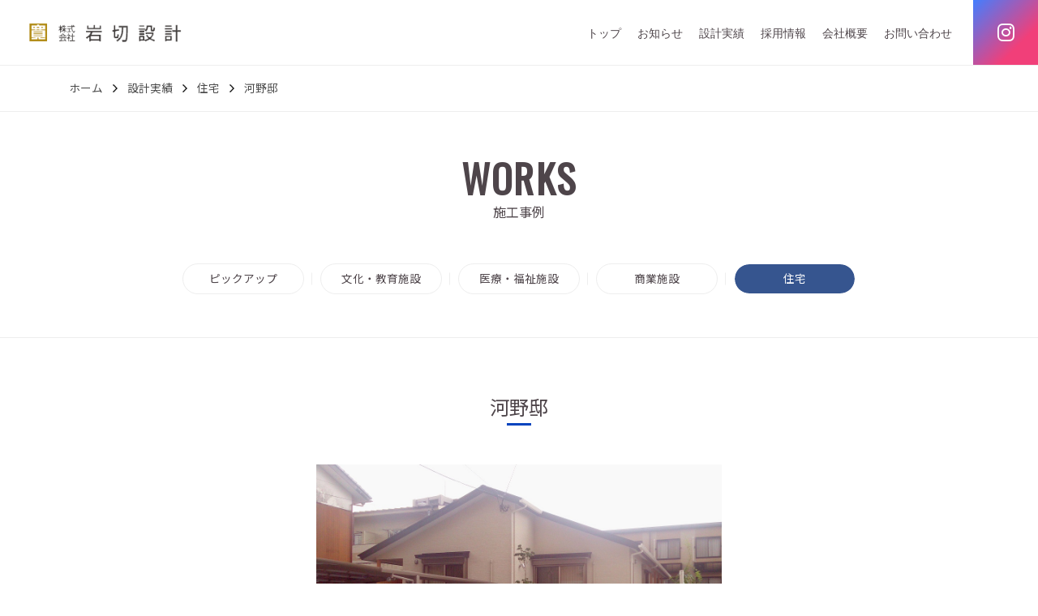

--- FILE ---
content_type: text/html; charset=UTF-8
request_url: https://www.iwakiri-sekkei.com/results/2022.html/
body_size: 52005
content:
<!doctype html>
<html>

<head>
    <!-- Google Tag Manager -->
    <script>
        (function(w, d, s, l, i) {
            w[l] = w[l] || [];
            w[l].push({
                'gtm.start': new Date().getTime(),
                event: 'gtm.js'
            });
            var f = d.getElementsByTagName(s)[0],
                j = d.createElement(s),
                dl = l != 'dataLayer' ? '&l=' + l : '';
            j.async = true;
            j.src =
                'https://www.googletagmanager.com/gtm.js?id=' + i + dl;
            f.parentNode.insertBefore(j, f);
        })(window, document, 'script', 'dataLayer', 'GTM-PJ9FFFB');
    </script>
    <!-- End Google Tag Manager -->
    <meta charset="UTF-8">
    <meta http-equiv="X-UA-Compatible" content="IE=edge">
    <meta http-equiv="Content-Type" content="text/html; charset=utf-8" />
    <meta name="viewport" content="width=device-width, initial-scale=1, user-scalable=0">
    <title>株式会社 岩切設計</title>
    <meta name="keywords" content="株式会社岩切設計,岩切設計,建築設計事務所,宮崎,建築,設計">
    <meta name="description" content="株式会社岩切設計は宮崎県内を主体に大規模設計から住宅設計まで多様なお客様のニーズにお応えします。">
    <meta name="format-detection" content="telephone=no">
    <link rel="preconnect" href="https://fonts.googleapis.com">
    <link rel="preconnect" href="https://fonts.gstatic.com" crossorigin>
    <link href="https://fonts.googleapis.com/css2?family=Noto+Sans&family=Noto+Sans+JP&family=Oswald&display=swap" rel="stylesheet">
    <link href="https://www.iwakiri-sekkei.com/wordpress/wp-content/themes/iwakiri-sekkei/bootstrap/css/bootstrap.min.css" rel="stylesheet">
            <link href="https://www.iwakiri-sekkei.com/wordpress/wp-content/themes/iwakiri-sekkei/style.css?20250827" rel="stylesheet">


    <title>河野邸 | 株式会社 岩切設計</title>
	<style>img:is([sizes="auto" i], [sizes^="auto," i]) { contain-intrinsic-size: 3000px 1500px }</style>
	
		<!-- All in One SEO 4.8.7 - aioseo.com -->
	<meta name="description" content="施設概要【物件名】河野邸 新築工事【発注者】 【主要用途】専用住宅【所在地】宮崎県宮崎市恒久南【用途地域】第二" />
	<meta name="robots" content="max-image-preview:large" />
	<link rel="canonical" href="https://www.iwakiri-sekkei.com/results/2022.html/" />
	<meta name="generator" content="All in One SEO (AIOSEO) 4.8.7" />
		<meta property="og:locale" content="ja_JP" />
		<meta property="og:site_name" content="株式会社　岩切設計 | 株式会社岩切設計は宮崎市・延岡市・福岡市で大規模設計から住宅設計まで多様なお客様のニーズにお応えします。" />
		<meta property="og:type" content="article" />
		<meta property="og:title" content="河野邸 | 株式会社 岩切設計" />
		<meta property="og:description" content="施設概要【物件名】河野邸 新築工事【発注者】 【主要用途】専用住宅【所在地】宮崎県宮崎市恒久南【用途地域】第二" />
		<meta property="og:url" content="https://www.iwakiri-sekkei.com/results/2022.html/" />
		<meta property="article:published_time" content="2017-04-06T06:54:41+00:00" />
		<meta property="article:modified_time" content="2017-04-06T06:54:41+00:00" />
		<meta name="twitter:card" content="summary_large_image" />
		<meta name="twitter:title" content="河野邸 | 株式会社 岩切設計" />
		<meta name="twitter:description" content="施設概要【物件名】河野邸 新築工事【発注者】 【主要用途】専用住宅【所在地】宮崎県宮崎市恒久南【用途地域】第二" />
		<script type="application/ld+json" class="aioseo-schema">
			{"@context":"https:\/\/schema.org","@graph":[{"@type":"BreadcrumbList","@id":"https:\/\/www.iwakiri-sekkei.com\/results\/2022.html\/#breadcrumblist","itemListElement":[{"@type":"ListItem","@id":"https:\/\/www.iwakiri-sekkei.com#listItem","position":1,"name":"\u30db\u30fc\u30e0","item":"https:\/\/www.iwakiri-sekkei.com","nextItem":{"@type":"ListItem","@id":"https:\/\/www.iwakiri-sekkei.com\/results\/#listItem","name":"\u8a2d\u8a08\u5b9f\u7e3e"}},{"@type":"ListItem","@id":"https:\/\/www.iwakiri-sekkei.com\/results\/#listItem","position":2,"name":"\u8a2d\u8a08\u5b9f\u7e3e","item":"https:\/\/www.iwakiri-sekkei.com\/results\/","nextItem":{"@type":"ListItem","@id":"https:\/\/www.iwakiri-sekkei.com\/results\/results_cate\/house\/#listItem","name":"\u4f4f\u5b85"},"previousItem":{"@type":"ListItem","@id":"https:\/\/www.iwakiri-sekkei.com#listItem","name":"\u30db\u30fc\u30e0"}},{"@type":"ListItem","@id":"https:\/\/www.iwakiri-sekkei.com\/results\/results_cate\/house\/#listItem","position":3,"name":"\u4f4f\u5b85","item":"https:\/\/www.iwakiri-sekkei.com\/results\/results_cate\/house\/","nextItem":{"@type":"ListItem","@id":"https:\/\/www.iwakiri-sekkei.com\/results\/2022.html\/#listItem","name":"\u6cb3\u91ce\u90b8"},"previousItem":{"@type":"ListItem","@id":"https:\/\/www.iwakiri-sekkei.com\/results\/#listItem","name":"\u8a2d\u8a08\u5b9f\u7e3e"}},{"@type":"ListItem","@id":"https:\/\/www.iwakiri-sekkei.com\/results\/2022.html\/#listItem","position":4,"name":"\u6cb3\u91ce\u90b8","previousItem":{"@type":"ListItem","@id":"https:\/\/www.iwakiri-sekkei.com\/results\/results_cate\/house\/#listItem","name":"\u4f4f\u5b85"}}]},{"@type":"Organization","@id":"https:\/\/www.iwakiri-sekkei.com\/#organization","name":"\u682a\u5f0f\u4f1a\u793e\u3000\u5ca9\u5207\u8a2d\u8a08","description":"\u682a\u5f0f\u4f1a\u793e\u5ca9\u5207\u8a2d\u8a08\u306f\u5bae\u5d0e\u5e02\u30fb\u5ef6\u5ca1\u5e02\u30fb\u798f\u5ca1\u5e02\u3067\u5927\u898f\u6a21\u8a2d\u8a08\u304b\u3089\u4f4f\u5b85\u8a2d\u8a08\u307e\u3067\u591a\u69d8\u306a\u304a\u5ba2\u69d8\u306e\u30cb\u30fc\u30ba\u306b\u304a\u5fdc\u3048\u3057\u307e\u3059\u3002","url":"https:\/\/www.iwakiri-sekkei.com\/"},{"@type":"WebPage","@id":"https:\/\/www.iwakiri-sekkei.com\/results\/2022.html\/#webpage","url":"https:\/\/www.iwakiri-sekkei.com\/results\/2022.html\/","name":"\u6cb3\u91ce\u90b8 | \u682a\u5f0f\u4f1a\u793e \u5ca9\u5207\u8a2d\u8a08","description":"\u65bd\u8a2d\u6982\u8981\u3010\u7269\u4ef6\u540d\u3011\u6cb3\u91ce\u90b8 \u65b0\u7bc9\u5de5\u4e8b\u3010\u767a\u6ce8\u8005\u3011 \u3010\u4e3b\u8981\u7528\u9014\u3011\u5c02\u7528\u4f4f\u5b85\u3010\u6240\u5728\u5730\u3011\u5bae\u5d0e\u770c\u5bae\u5d0e\u5e02\u6052\u4e45\u5357\u3010\u7528\u9014\u5730\u57df\u3011\u7b2c\u4e8c","inLanguage":"ja","isPartOf":{"@id":"https:\/\/www.iwakiri-sekkei.com\/#website"},"breadcrumb":{"@id":"https:\/\/www.iwakiri-sekkei.com\/results\/2022.html\/#breadcrumblist"},"image":{"@type":"ImageObject","url":"https:\/\/www.iwakiri-sekkei.com\/wordpress\/wp-content\/uploads\/ngg_featured\/image1_3490.jpeg","@id":"https:\/\/www.iwakiri-sekkei.com\/results\/2022.html\/#mainImage","width":1129,"height":700},"primaryImageOfPage":{"@id":"https:\/\/www.iwakiri-sekkei.com\/results\/2022.html\/#mainImage"},"datePublished":"2017-04-06T15:54:41+09:00","dateModified":"2017-04-06T15:54:41+09:00"},{"@type":"WebSite","@id":"https:\/\/www.iwakiri-sekkei.com\/#website","url":"https:\/\/www.iwakiri-sekkei.com\/","name":"\u682a\u5f0f\u4f1a\u793e\u3000\u5ca9\u5207\u8a2d\u8a08","description":"\u682a\u5f0f\u4f1a\u793e\u5ca9\u5207\u8a2d\u8a08\u306f\u5bae\u5d0e\u5e02\u30fb\u5ef6\u5ca1\u5e02\u30fb\u798f\u5ca1\u5e02\u3067\u5927\u898f\u6a21\u8a2d\u8a08\u304b\u3089\u4f4f\u5b85\u8a2d\u8a08\u307e\u3067\u591a\u69d8\u306a\u304a\u5ba2\u69d8\u306e\u30cb\u30fc\u30ba\u306b\u304a\u5fdc\u3048\u3057\u307e\u3059\u3002","inLanguage":"ja","publisher":{"@id":"https:\/\/www.iwakiri-sekkei.com\/#organization"}}]}
		</script>
		<!-- All in One SEO -->

<script type="text/javascript">
/* <![CDATA[ */
window._wpemojiSettings = {"baseUrl":"https:\/\/s.w.org\/images\/core\/emoji\/16.0.1\/72x72\/","ext":".png","svgUrl":"https:\/\/s.w.org\/images\/core\/emoji\/16.0.1\/svg\/","svgExt":".svg","source":{"concatemoji":"https:\/\/www.iwakiri-sekkei.com\/wordpress\/wp-includes\/js\/wp-emoji-release.min.js?ver=e7570c024ea6d924768a0dde9df43a11"}};
/*! This file is auto-generated */
!function(s,n){var o,i,e;function c(e){try{var t={supportTests:e,timestamp:(new Date).valueOf()};sessionStorage.setItem(o,JSON.stringify(t))}catch(e){}}function p(e,t,n){e.clearRect(0,0,e.canvas.width,e.canvas.height),e.fillText(t,0,0);var t=new Uint32Array(e.getImageData(0,0,e.canvas.width,e.canvas.height).data),a=(e.clearRect(0,0,e.canvas.width,e.canvas.height),e.fillText(n,0,0),new Uint32Array(e.getImageData(0,0,e.canvas.width,e.canvas.height).data));return t.every(function(e,t){return e===a[t]})}function u(e,t){e.clearRect(0,0,e.canvas.width,e.canvas.height),e.fillText(t,0,0);for(var n=e.getImageData(16,16,1,1),a=0;a<n.data.length;a++)if(0!==n.data[a])return!1;return!0}function f(e,t,n,a){switch(t){case"flag":return n(e,"\ud83c\udff3\ufe0f\u200d\u26a7\ufe0f","\ud83c\udff3\ufe0f\u200b\u26a7\ufe0f")?!1:!n(e,"\ud83c\udde8\ud83c\uddf6","\ud83c\udde8\u200b\ud83c\uddf6")&&!n(e,"\ud83c\udff4\udb40\udc67\udb40\udc62\udb40\udc65\udb40\udc6e\udb40\udc67\udb40\udc7f","\ud83c\udff4\u200b\udb40\udc67\u200b\udb40\udc62\u200b\udb40\udc65\u200b\udb40\udc6e\u200b\udb40\udc67\u200b\udb40\udc7f");case"emoji":return!a(e,"\ud83e\udedf")}return!1}function g(e,t,n,a){var r="undefined"!=typeof WorkerGlobalScope&&self instanceof WorkerGlobalScope?new OffscreenCanvas(300,150):s.createElement("canvas"),o=r.getContext("2d",{willReadFrequently:!0}),i=(o.textBaseline="top",o.font="600 32px Arial",{});return e.forEach(function(e){i[e]=t(o,e,n,a)}),i}function t(e){var t=s.createElement("script");t.src=e,t.defer=!0,s.head.appendChild(t)}"undefined"!=typeof Promise&&(o="wpEmojiSettingsSupports",i=["flag","emoji"],n.supports={everything:!0,everythingExceptFlag:!0},e=new Promise(function(e){s.addEventListener("DOMContentLoaded",e,{once:!0})}),new Promise(function(t){var n=function(){try{var e=JSON.parse(sessionStorage.getItem(o));if("object"==typeof e&&"number"==typeof e.timestamp&&(new Date).valueOf()<e.timestamp+604800&&"object"==typeof e.supportTests)return e.supportTests}catch(e){}return null}();if(!n){if("undefined"!=typeof Worker&&"undefined"!=typeof OffscreenCanvas&&"undefined"!=typeof URL&&URL.createObjectURL&&"undefined"!=typeof Blob)try{var e="postMessage("+g.toString()+"("+[JSON.stringify(i),f.toString(),p.toString(),u.toString()].join(",")+"));",a=new Blob([e],{type:"text/javascript"}),r=new Worker(URL.createObjectURL(a),{name:"wpTestEmojiSupports"});return void(r.onmessage=function(e){c(n=e.data),r.terminate(),t(n)})}catch(e){}c(n=g(i,f,p,u))}t(n)}).then(function(e){for(var t in e)n.supports[t]=e[t],n.supports.everything=n.supports.everything&&n.supports[t],"flag"!==t&&(n.supports.everythingExceptFlag=n.supports.everythingExceptFlag&&n.supports[t]);n.supports.everythingExceptFlag=n.supports.everythingExceptFlag&&!n.supports.flag,n.DOMReady=!1,n.readyCallback=function(){n.DOMReady=!0}}).then(function(){return e}).then(function(){var e;n.supports.everything||(n.readyCallback(),(e=n.source||{}).concatemoji?t(e.concatemoji):e.wpemoji&&e.twemoji&&(t(e.twemoji),t(e.wpemoji)))}))}((window,document),window._wpemojiSettings);
/* ]]> */
</script>
<style id='wp-emoji-styles-inline-css' type='text/css'>

	img.wp-smiley, img.emoji {
		display: inline !important;
		border: none !important;
		box-shadow: none !important;
		height: 1em !important;
		width: 1em !important;
		margin: 0 0.07em !important;
		vertical-align: -0.1em !important;
		background: none !important;
		padding: 0 !important;
	}
</style>
<link rel='stylesheet' id='wp-block-library-css' href='https://www.iwakiri-sekkei.com/wordpress/wp-includes/css/dist/block-library/style.min.css?ver=e7570c024ea6d924768a0dde9df43a11' type='text/css' media='all' />
<style id='classic-theme-styles-inline-css' type='text/css'>
/*! This file is auto-generated */
.wp-block-button__link{color:#fff;background-color:#32373c;border-radius:9999px;box-shadow:none;text-decoration:none;padding:calc(.667em + 2px) calc(1.333em + 2px);font-size:1.125em}.wp-block-file__button{background:#32373c;color:#fff;text-decoration:none}
</style>
<style id='global-styles-inline-css' type='text/css'>
:root{--wp--preset--aspect-ratio--square: 1;--wp--preset--aspect-ratio--4-3: 4/3;--wp--preset--aspect-ratio--3-4: 3/4;--wp--preset--aspect-ratio--3-2: 3/2;--wp--preset--aspect-ratio--2-3: 2/3;--wp--preset--aspect-ratio--16-9: 16/9;--wp--preset--aspect-ratio--9-16: 9/16;--wp--preset--color--black: #000000;--wp--preset--color--cyan-bluish-gray: #abb8c3;--wp--preset--color--white: #ffffff;--wp--preset--color--pale-pink: #f78da7;--wp--preset--color--vivid-red: #cf2e2e;--wp--preset--color--luminous-vivid-orange: #ff6900;--wp--preset--color--luminous-vivid-amber: #fcb900;--wp--preset--color--light-green-cyan: #7bdcb5;--wp--preset--color--vivid-green-cyan: #00d084;--wp--preset--color--pale-cyan-blue: #8ed1fc;--wp--preset--color--vivid-cyan-blue: #0693e3;--wp--preset--color--vivid-purple: #9b51e0;--wp--preset--gradient--vivid-cyan-blue-to-vivid-purple: linear-gradient(135deg,rgba(6,147,227,1) 0%,rgb(155,81,224) 100%);--wp--preset--gradient--light-green-cyan-to-vivid-green-cyan: linear-gradient(135deg,rgb(122,220,180) 0%,rgb(0,208,130) 100%);--wp--preset--gradient--luminous-vivid-amber-to-luminous-vivid-orange: linear-gradient(135deg,rgba(252,185,0,1) 0%,rgba(255,105,0,1) 100%);--wp--preset--gradient--luminous-vivid-orange-to-vivid-red: linear-gradient(135deg,rgba(255,105,0,1) 0%,rgb(207,46,46) 100%);--wp--preset--gradient--very-light-gray-to-cyan-bluish-gray: linear-gradient(135deg,rgb(238,238,238) 0%,rgb(169,184,195) 100%);--wp--preset--gradient--cool-to-warm-spectrum: linear-gradient(135deg,rgb(74,234,220) 0%,rgb(151,120,209) 20%,rgb(207,42,186) 40%,rgb(238,44,130) 60%,rgb(251,105,98) 80%,rgb(254,248,76) 100%);--wp--preset--gradient--blush-light-purple: linear-gradient(135deg,rgb(255,206,236) 0%,rgb(152,150,240) 100%);--wp--preset--gradient--blush-bordeaux: linear-gradient(135deg,rgb(254,205,165) 0%,rgb(254,45,45) 50%,rgb(107,0,62) 100%);--wp--preset--gradient--luminous-dusk: linear-gradient(135deg,rgb(255,203,112) 0%,rgb(199,81,192) 50%,rgb(65,88,208) 100%);--wp--preset--gradient--pale-ocean: linear-gradient(135deg,rgb(255,245,203) 0%,rgb(182,227,212) 50%,rgb(51,167,181) 100%);--wp--preset--gradient--electric-grass: linear-gradient(135deg,rgb(202,248,128) 0%,rgb(113,206,126) 100%);--wp--preset--gradient--midnight: linear-gradient(135deg,rgb(2,3,129) 0%,rgb(40,116,252) 100%);--wp--preset--font-size--small: 13px;--wp--preset--font-size--medium: 20px;--wp--preset--font-size--large: 36px;--wp--preset--font-size--x-large: 42px;--wp--preset--spacing--20: 0.44rem;--wp--preset--spacing--30: 0.67rem;--wp--preset--spacing--40: 1rem;--wp--preset--spacing--50: 1.5rem;--wp--preset--spacing--60: 2.25rem;--wp--preset--spacing--70: 3.38rem;--wp--preset--spacing--80: 5.06rem;--wp--preset--shadow--natural: 6px 6px 9px rgba(0, 0, 0, 0.2);--wp--preset--shadow--deep: 12px 12px 50px rgba(0, 0, 0, 0.4);--wp--preset--shadow--sharp: 6px 6px 0px rgba(0, 0, 0, 0.2);--wp--preset--shadow--outlined: 6px 6px 0px -3px rgba(255, 255, 255, 1), 6px 6px rgba(0, 0, 0, 1);--wp--preset--shadow--crisp: 6px 6px 0px rgba(0, 0, 0, 1);}:where(.is-layout-flex){gap: 0.5em;}:where(.is-layout-grid){gap: 0.5em;}body .is-layout-flex{display: flex;}.is-layout-flex{flex-wrap: wrap;align-items: center;}.is-layout-flex > :is(*, div){margin: 0;}body .is-layout-grid{display: grid;}.is-layout-grid > :is(*, div){margin: 0;}:where(.wp-block-columns.is-layout-flex){gap: 2em;}:where(.wp-block-columns.is-layout-grid){gap: 2em;}:where(.wp-block-post-template.is-layout-flex){gap: 1.25em;}:where(.wp-block-post-template.is-layout-grid){gap: 1.25em;}.has-black-color{color: var(--wp--preset--color--black) !important;}.has-cyan-bluish-gray-color{color: var(--wp--preset--color--cyan-bluish-gray) !important;}.has-white-color{color: var(--wp--preset--color--white) !important;}.has-pale-pink-color{color: var(--wp--preset--color--pale-pink) !important;}.has-vivid-red-color{color: var(--wp--preset--color--vivid-red) !important;}.has-luminous-vivid-orange-color{color: var(--wp--preset--color--luminous-vivid-orange) !important;}.has-luminous-vivid-amber-color{color: var(--wp--preset--color--luminous-vivid-amber) !important;}.has-light-green-cyan-color{color: var(--wp--preset--color--light-green-cyan) !important;}.has-vivid-green-cyan-color{color: var(--wp--preset--color--vivid-green-cyan) !important;}.has-pale-cyan-blue-color{color: var(--wp--preset--color--pale-cyan-blue) !important;}.has-vivid-cyan-blue-color{color: var(--wp--preset--color--vivid-cyan-blue) !important;}.has-vivid-purple-color{color: var(--wp--preset--color--vivid-purple) !important;}.has-black-background-color{background-color: var(--wp--preset--color--black) !important;}.has-cyan-bluish-gray-background-color{background-color: var(--wp--preset--color--cyan-bluish-gray) !important;}.has-white-background-color{background-color: var(--wp--preset--color--white) !important;}.has-pale-pink-background-color{background-color: var(--wp--preset--color--pale-pink) !important;}.has-vivid-red-background-color{background-color: var(--wp--preset--color--vivid-red) !important;}.has-luminous-vivid-orange-background-color{background-color: var(--wp--preset--color--luminous-vivid-orange) !important;}.has-luminous-vivid-amber-background-color{background-color: var(--wp--preset--color--luminous-vivid-amber) !important;}.has-light-green-cyan-background-color{background-color: var(--wp--preset--color--light-green-cyan) !important;}.has-vivid-green-cyan-background-color{background-color: var(--wp--preset--color--vivid-green-cyan) !important;}.has-pale-cyan-blue-background-color{background-color: var(--wp--preset--color--pale-cyan-blue) !important;}.has-vivid-cyan-blue-background-color{background-color: var(--wp--preset--color--vivid-cyan-blue) !important;}.has-vivid-purple-background-color{background-color: var(--wp--preset--color--vivid-purple) !important;}.has-black-border-color{border-color: var(--wp--preset--color--black) !important;}.has-cyan-bluish-gray-border-color{border-color: var(--wp--preset--color--cyan-bluish-gray) !important;}.has-white-border-color{border-color: var(--wp--preset--color--white) !important;}.has-pale-pink-border-color{border-color: var(--wp--preset--color--pale-pink) !important;}.has-vivid-red-border-color{border-color: var(--wp--preset--color--vivid-red) !important;}.has-luminous-vivid-orange-border-color{border-color: var(--wp--preset--color--luminous-vivid-orange) !important;}.has-luminous-vivid-amber-border-color{border-color: var(--wp--preset--color--luminous-vivid-amber) !important;}.has-light-green-cyan-border-color{border-color: var(--wp--preset--color--light-green-cyan) !important;}.has-vivid-green-cyan-border-color{border-color: var(--wp--preset--color--vivid-green-cyan) !important;}.has-pale-cyan-blue-border-color{border-color: var(--wp--preset--color--pale-cyan-blue) !important;}.has-vivid-cyan-blue-border-color{border-color: var(--wp--preset--color--vivid-cyan-blue) !important;}.has-vivid-purple-border-color{border-color: var(--wp--preset--color--vivid-purple) !important;}.has-vivid-cyan-blue-to-vivid-purple-gradient-background{background: var(--wp--preset--gradient--vivid-cyan-blue-to-vivid-purple) !important;}.has-light-green-cyan-to-vivid-green-cyan-gradient-background{background: var(--wp--preset--gradient--light-green-cyan-to-vivid-green-cyan) !important;}.has-luminous-vivid-amber-to-luminous-vivid-orange-gradient-background{background: var(--wp--preset--gradient--luminous-vivid-amber-to-luminous-vivid-orange) !important;}.has-luminous-vivid-orange-to-vivid-red-gradient-background{background: var(--wp--preset--gradient--luminous-vivid-orange-to-vivid-red) !important;}.has-very-light-gray-to-cyan-bluish-gray-gradient-background{background: var(--wp--preset--gradient--very-light-gray-to-cyan-bluish-gray) !important;}.has-cool-to-warm-spectrum-gradient-background{background: var(--wp--preset--gradient--cool-to-warm-spectrum) !important;}.has-blush-light-purple-gradient-background{background: var(--wp--preset--gradient--blush-light-purple) !important;}.has-blush-bordeaux-gradient-background{background: var(--wp--preset--gradient--blush-bordeaux) !important;}.has-luminous-dusk-gradient-background{background: var(--wp--preset--gradient--luminous-dusk) !important;}.has-pale-ocean-gradient-background{background: var(--wp--preset--gradient--pale-ocean) !important;}.has-electric-grass-gradient-background{background: var(--wp--preset--gradient--electric-grass) !important;}.has-midnight-gradient-background{background: var(--wp--preset--gradient--midnight) !important;}.has-small-font-size{font-size: var(--wp--preset--font-size--small) !important;}.has-medium-font-size{font-size: var(--wp--preset--font-size--medium) !important;}.has-large-font-size{font-size: var(--wp--preset--font-size--large) !important;}.has-x-large-font-size{font-size: var(--wp--preset--font-size--x-large) !important;}
:where(.wp-block-post-template.is-layout-flex){gap: 1.25em;}:where(.wp-block-post-template.is-layout-grid){gap: 1.25em;}
:where(.wp-block-columns.is-layout-flex){gap: 2em;}:where(.wp-block-columns.is-layout-grid){gap: 2em;}
:root :where(.wp-block-pullquote){font-size: 1.5em;line-height: 1.6;}
</style>
<link rel='stylesheet' id='contact-form-7-css' href='https://www.iwakiri-sekkei.com/wordpress/wp-content/plugins/contact-form-7/includes/css/styles.css?ver=6.1.1' type='text/css' media='all' />
<script type="text/javascript" src="https://www.iwakiri-sekkei.com/wordpress/wp-includes/js/jquery/jquery.min.js?ver=3.7.1" id="jquery-core-js"></script>
<script type="text/javascript" src="https://www.iwakiri-sekkei.com/wordpress/wp-includes/js/jquery/jquery-migrate.min.js?ver=3.4.1" id="jquery-migrate-js"></script>
<link rel="https://api.w.org/" href="https://www.iwakiri-sekkei.com/wp-json/" /><link rel="alternate" title="JSON" type="application/json" href="https://www.iwakiri-sekkei.com/wp-json/wp/v2/results/2022" /><link rel="alternate" title="oEmbed (JSON)" type="application/json+oembed" href="https://www.iwakiri-sekkei.com/wp-json/oembed/1.0/embed?url=https%3A%2F%2Fwww.iwakiri-sekkei.com%2Fresults%2F2022.html%2F" />
<link rel="alternate" title="oEmbed (XML)" type="text/xml+oembed" href="https://www.iwakiri-sekkei.com/wp-json/oembed/1.0/embed?url=https%3A%2F%2Fwww.iwakiri-sekkei.com%2Fresults%2F2022.html%2F&#038;format=xml" />
</head>

<body data-rsssl=1>
    <!-- Google Tag Manager (noscript) -->
    <noscript><iframe src="https://www.googletagmanager.com/ns.html?id=GTM-PJ9FFFB"
            height="0" width="0" style="display:none;visibility:hidden"></iframe></noscript>
    <!-- End Google Tag Manager (noscript) -->

    <header>
        <div class="navi-tab page-nav">
    <h1> <a href="https://www.iwakiri-sekkei.com"> <img src="https://www.iwakiri-sekkei.com/wordpress/wp-content/themes/iwakiri-sekkei/images/logo.png" alt=""> </a></h1>
    <div class="navToggle"> <span></span><span></span> </div>
    <div id="global-menu">
        <ul class="g-menu">
            <li><a href="https://www.iwakiri-sekkei.com">トップ</a></li>
            <li><a href="https://www.iwakiri-sekkei.com/post">お知らせ</a></li>
            <li><a href="https://www.iwakiri-sekkei.com/results">設計実績</a></li>
            <li><a href="https://www.iwakiri-sekkei.com/recruit">採用情報</a></li>
            <li><a href="https://www.iwakiri-sekkei.com/company">会社概要</a></li>
            <li><a href="https://www.iwakiri-sekkei.com/contact">お問い合わせ</a></li>
        </ul>
        <ul class="gmenu-sns">
            <li><a href="https://www.instagram.com/iwakirisekkei/" target="_blank" rel="noopener noreferrer"><i class="fab fa-instagram"></a></i></li>
        </ul>
        <div class="gmenu-bottom">
            <p>〒880-0014<br>宮崎県宮崎市鶴島1丁目5番28号</p>
            <p class="mg-b1">tel: 0985-23-4785</p>
            <p>〒104-0033<br>東京都中央区新川1-22-12 ニッテイマンション505号</p>
            <p>tel: 03-6676-9687</p>
        </div>
    </div>
</div>
<div class="breadcrumbs-wrap">
    <div class="container">
        <div id="breadcrumb" class="cf"><ul><li><a href="https://www.iwakiri-sekkei.com"><span>ホーム</span></a></li><li><a href="https://www.iwakiri-sekkei.com/results/"><span>設計実績</span></a></li><li><a href="https://www.iwakiri-sekkei.com/results/results_cate/house/"><span>住宅</span></a></li><li><span>河野邸</span></li></ul></div>    </div>
</div>
    </header>
    <main>
                    <div class="hero-page hero-tax-medwel">
    <div class="container">
        <div class="row">
            <div class="col-md-12">
                <div class="inner-text">
                    <div class="page-title"><span>WORKS</span><h2>施工事例</h2></div>
                </div>
            </div>
            <div class="col-md-12 cat-nav">
                <ul>
                    <li class="list-all"><a href="https://www.iwakiri-sekkei.com/results/">ピックアップ</a></li>
                                        <li class="list-c-e"><a href="https://www.iwakiri-sekkei.com/results_cate/culture-education/">文化・教育施設</a></li>
                                                            <li class="list-m-w"><a href="https://www.iwakiri-sekkei.com/results_cate/medical-welfare/">医療・福祉施設</a></li>
                                                            <li class="list-com"><a href="https://www.iwakiri-sekkei.com/results_cate/commerce-industry/">商業施設</a></li>
                                                            <li class="list-house active"><a href="https://www.iwakiri-sekkei.com/results_cate/house/">住宅</a></li>
                                    </ul>
            </div>
        </div>
    </div>
</div>
        <section class="section single-results-gallery">
    <div class="container">
        <div class="row justify-content-center">
            <div class="col-md-12 text-c">
                                                <h3 class="single-title">
                    河野邸                </h3>
            </div>
            <div class="col-12 single-thumbnail">
                <div class="thumbnail-wrap">
                    <img width="1129" height="700" src="https://www.iwakiri-sekkei.com/wordpress/wp-content/uploads/ngg_featured/image1_3490.jpeg" class="attachment-full size-full wp-post-image" alt="" decoding="async" fetchpriority="high" srcset="https://www.iwakiri-sekkei.com/wordpress/wp-content/uploads/ngg_featured/image1_3490.jpeg 1129w, https://www.iwakiri-sekkei.com/wordpress/wp-content/uploads/ngg_featured/image1_3490-300x186.jpeg 300w, https://www.iwakiri-sekkei.com/wordpress/wp-content/uploads/ngg_featured/image1_3490-1024x635.jpeg 1024w, https://www.iwakiri-sekkei.com/wordpress/wp-content/uploads/ngg_featured/image1_3490-100x62.jpeg 100w" sizes="(max-width: 1129px) 100vw, 1129px" />                </div>
            </div>
            <div class="col-md-12 text-c">
                <div class="table-inner">
                    <div id="r_gaiyo" class="clearfix">
<div id="r_gaiyor">
<div class="r_gaiyotitle">施設概要</div>
<table class="r_gaiyohyo" border="0" width="100%" cellspacing="0" cellpadding="0">
<tbody>
<tr>
<th class="rgaiyo_hyo">【物件名】</th>
<td class="rgaiyo_hyo">河野邸　新築工事</td>
</tr>
<tr>
<th class="rgaiyo_hyo">【発注者】</th>
<td class="rgaiyo_hyo"> </td>
</tr>
<tr>
<th class="rgaiyo_hyo">【主要用途】</th>
<td class="rgaiyo_hyo">専用住宅</td>
</tr>
<tr>
<th class="rgaiyo_hyo">【所在地】</th>
<td class="rgaiyo_hyo">宮崎県宮崎市恒久南</td>
</tr>
<tr>
<th class="rgaiyo_hyo">【用途地域】</th>
<td class="rgaiyo_hyo">第二種住居地域</td>
</tr>
<tr>
<th class="rgaiyo_hyo">【構造】</th>
<td class="rgaiyo_hyo">木造　平屋建て</td>
</tr>
<tr>
<th class="rgaiyo_hyo">【敷地面積】</th>
<td class="rgaiyo_hyo">敷地面積　327.60m<sup>2</sup></td>
</tr>
<tr>
<th class="rgaiyo_hyo">【延床面積】</th>
<td class="rgaiyo_hyo">延床面積　123.80m<sup>2</sup>（37.45坪）</td>
</tr>
<tr>
<th class="rgaiyo_hyo">【建築面積】</th>
<td class="rgaiyo_hyo">建築面積　146.57m<sup>2</sup></td>
</tr>
<tr>
<th class="rgaiyo_hyo">【施工】</th>
<td class="rgaiyo_hyo">有限会社岩切建設</td>
</tr>
<tr>
<th class="rgaiyo_hyo">【工期】</th>
<td class="rgaiyo_hyo">着工　H25年12月　竣工　H26年4月</td>
</tr>
</tbody>
</table>
</div>
<div id="r_gaiyol">
<div class="r_gaiyotitle">設計コンセプト</div>
<div class="rgaiyotext">リビングルームとキッチンはあえて空間を分け、来客時にも家事スペースが見えないように配慮しています。キッチンの背後には「パントリー」を設け、食材等の物置スペースとしました。<br />浴室は、四季折々の木々のある中庭に面して設けているので、外部の目を気にせずに利用できます。<br />寝室とトイレを隣同士に配置しており、年齢と共に夜中にトイレを利用する頻度が高くなることに考慮しています。<br />洋室は中央に可動間仕切りを設け、子ども世帯が泊まりに来た際に、部屋を分けて使用することができます。</div>
</div>
</div>
<p><!-- index.php -->
<div
	class="ngg-galleryoverview
	 ngg-ajax-pagination-none	"
	id="ngg-gallery-3ea14de53a5f5d6ca5afc94a5ff34def-1">

			<!-- Thumbnails -->
				<div id="ngg-image-0" class="ngg-gallery-thumbnail-box"
											>
						<div class="ngg-gallery-thumbnail">
			<a href="https://www.iwakiri-sekkei.com/wordpress/wp-content/gallery/jyutaku_kawanotei/image1.jpeg"
				title=""
				data-src="https://www.iwakiri-sekkei.com/wordpress/wp-content/gallery/jyutaku_kawanotei/image1.jpeg"
				data-thumbnail="https://www.iwakiri-sekkei.com/wordpress/wp-content/gallery/jyutaku_kawanotei/thumbs/thumbs_image1.jpeg"
				data-image-id="611"
				data-title="image1"
				data-description=""
				data-image-slug="image1-2"
				class="ngg-fancybox" rel="3ea14de53a5f5d6ca5afc94a5ff34def">
				<img
					title="image1"
					alt="image1"
					src="https://www.iwakiri-sekkei.com/wordpress/wp-content/gallery/jyutaku_kawanotei/thumbs/thumbs_image1.jpeg"
					width="90"
					height="90"
					style="max-width:100%;"
				/>
			</a>
		</div>
							</div>
			
		
				<div id="ngg-image-1" class="ngg-gallery-thumbnail-box"
											>
						<div class="ngg-gallery-thumbnail">
			<a href="https://www.iwakiri-sekkei.com/wordpress/wp-content/gallery/jyutaku_kawanotei/image2.jpeg"
				title=""
				data-src="https://www.iwakiri-sekkei.com/wordpress/wp-content/gallery/jyutaku_kawanotei/image2.jpeg"
				data-thumbnail="https://www.iwakiri-sekkei.com/wordpress/wp-content/gallery/jyutaku_kawanotei/thumbs/thumbs_image2.jpeg"
				data-image-id="612"
				data-title="image2"
				data-description=""
				data-image-slug="image2-56"
				class="ngg-fancybox" rel="3ea14de53a5f5d6ca5afc94a5ff34def">
				<img
					title="image2"
					alt="image2"
					src="https://www.iwakiri-sekkei.com/wordpress/wp-content/gallery/jyutaku_kawanotei/thumbs/thumbs_image2.jpeg"
					width="90"
					height="90"
					style="max-width:100%;"
				/>
			</a>
		</div>
							</div>
			
		
				<div id="ngg-image-2" class="ngg-gallery-thumbnail-box"
											>
						<div class="ngg-gallery-thumbnail">
			<a href="https://www.iwakiri-sekkei.com/wordpress/wp-content/gallery/jyutaku_kawanotei/image6.jpeg"
				title=""
				data-src="https://www.iwakiri-sekkei.com/wordpress/wp-content/gallery/jyutaku_kawanotei/image6.jpeg"
				data-thumbnail="https://www.iwakiri-sekkei.com/wordpress/wp-content/gallery/jyutaku_kawanotei/thumbs/thumbs_image6.jpeg"
				data-image-id="616"
				data-title="image6"
				data-description=""
				data-image-slug="image6-44"
				class="ngg-fancybox" rel="3ea14de53a5f5d6ca5afc94a5ff34def">
				<img
					title="image6"
					alt="image6"
					src="https://www.iwakiri-sekkei.com/wordpress/wp-content/gallery/jyutaku_kawanotei/thumbs/thumbs_image6.jpeg"
					width="90"
					height="90"
					style="max-width:100%;"
				/>
			</a>
		</div>
							</div>
			
		
				<div id="ngg-image-3" class="ngg-gallery-thumbnail-box"
											>
						<div class="ngg-gallery-thumbnail">
			<a href="https://www.iwakiri-sekkei.com/wordpress/wp-content/gallery/jyutaku_kawanotei/image3.jpeg"
				title=""
				data-src="https://www.iwakiri-sekkei.com/wordpress/wp-content/gallery/jyutaku_kawanotei/image3.jpeg"
				data-thumbnail="https://www.iwakiri-sekkei.com/wordpress/wp-content/gallery/jyutaku_kawanotei/thumbs/thumbs_image3.jpeg"
				data-image-id="613"
				data-title="image3"
				data-description=""
				data-image-slug="image3-55"
				class="ngg-fancybox" rel="3ea14de53a5f5d6ca5afc94a5ff34def">
				<img
					title="image3"
					alt="image3"
					src="https://www.iwakiri-sekkei.com/wordpress/wp-content/gallery/jyutaku_kawanotei/thumbs/thumbs_image3.jpeg"
					width="90"
					height="90"
					style="max-width:100%;"
				/>
			</a>
		</div>
							</div>
			
		
				<div id="ngg-image-4" class="ngg-gallery-thumbnail-box"
											>
						<div class="ngg-gallery-thumbnail">
			<a href="https://www.iwakiri-sekkei.com/wordpress/wp-content/gallery/jyutaku_kawanotei/image5.jpeg"
				title=""
				data-src="https://www.iwakiri-sekkei.com/wordpress/wp-content/gallery/jyutaku_kawanotei/image5.jpeg"
				data-thumbnail="https://www.iwakiri-sekkei.com/wordpress/wp-content/gallery/jyutaku_kawanotei/thumbs/thumbs_image5.jpeg"
				data-image-id="615"
				data-title="image5"
				data-description=""
				data-image-slug="image5-51"
				class="ngg-fancybox" rel="3ea14de53a5f5d6ca5afc94a5ff34def">
				<img
					title="image5"
					alt="image5"
					src="https://www.iwakiri-sekkei.com/wordpress/wp-content/gallery/jyutaku_kawanotei/thumbs/thumbs_image5.jpeg"
					width="90"
					height="90"
					style="max-width:100%;"
				/>
			</a>
		</div>
							</div>
			
		
				<div id="ngg-image-5" class="ngg-gallery-thumbnail-box"
											>
						<div class="ngg-gallery-thumbnail">
			<a href="https://www.iwakiri-sekkei.com/wordpress/wp-content/gallery/jyutaku_kawanotei/image4.jpeg"
				title=""
				data-src="https://www.iwakiri-sekkei.com/wordpress/wp-content/gallery/jyutaku_kawanotei/image4.jpeg"
				data-thumbnail="https://www.iwakiri-sekkei.com/wordpress/wp-content/gallery/jyutaku_kawanotei/thumbs/thumbs_image4.jpeg"
				data-image-id="614"
				data-title="image4"
				data-description=""
				data-image-slug="image4-57"
				class="ngg-fancybox" rel="3ea14de53a5f5d6ca5afc94a5ff34def">
				<img
					title="image4"
					alt="image4"
					src="https://www.iwakiri-sekkei.com/wordpress/wp-content/gallery/jyutaku_kawanotei/thumbs/thumbs_image4.jpeg"
					width="90"
					height="90"
					style="max-width:100%;"
				/>
			</a>
		</div>
							</div>
			
		
		
		<!-- Pagination -->
		<div class='ngg-clear'></div>	</div>
</p>
                </div>
            </div>
                                </div>
    </div>
</section>
<section class="section single-results-related">
    <div class="container">
        <div class="text-c">
            <h3 class="single-title">同じシリーズの施工事例</h3>
        </div>
        <div class="row m-0">
                        <div class="col-12 col-md-4 work-box p-2"> <a href="https://www.iwakiri-sekkei.com/results/2022.html/">
                <div class="img-wrap">
                                            <span class="image-bg" style="background-image: url(https://www.iwakiri-sekkei.com/wordpress/wp-content/uploads/ngg_featured/image1_3490.jpeg)"></span>
                                                            <span class="cate house">                    H26年4月</span>
                                    </div>
                <div class="inner-detail">
                    河野邸                </div>
                </a> </div>
                        <div class="col-12 col-md-4 work-box p-2"> <a href="https://www.iwakiri-sekkei.com/results/2786.html/">
                <div class="img-wrap">
                                            <span class="image-bg" style="background-image: url(https://www.iwakiri-sekkei.com/wordpress/wp-content/uploads/ngg_featured/ysdtei01.jpg)"></span>
                                                            <span class="cate house">                    R4年2月</span>
                                    </div>
                <div class="inner-detail">
                    YSD邸                </div>
                </a> </div>
                        <div class="col-12 col-md-4 work-box p-2"> <a href="https://www.iwakiri-sekkei.com/results/1895.html/">
                <div class="img-wrap">
                                            <span class="image-bg" style="background-image: url(https://www.iwakiri-sekkei.com/wordpress/wp-content/uploads/ngg_featured/image6.png)"></span>
                                                            <span class="cate house">                    H19年1月</span>
                                    </div>
                <div class="inner-detail">
                    福田邸                </div>
                </a> </div>
                                            </div>
    </div>
</section>
</main>
<!-- 準備中 -->
<div id="modal01" class="modal js-modal">
    <div class="modal__bg js-modal-close"></div>
    <div class="modal__content">
        <div class="modal-inner">こちらのコンテンツは現在準備中です。</div>
        <a class="js-modal-close" href="">閉じる</a>
    </div>
</div>
    <section class="footer-recruit-wrap">
        <div class="container">
            <div class="row">
                <div class="col-md-12">
                    <div class="inner-wrap">
                        <h2><span>RECRUIT</span>採用情報</h2>
                        <p>株式会社岩切設計は未来を担う人材を随時募集しています。</p>
                        <a href="https://www.iwakiri-sekkei.com/recruit">View more</a>
                    </div>
                </div>
            </div>
        </div>
    </section>
    <footer id="footer">
        <section class="section footer-wrap">
            <div class="container">
                <div class="row m-0">
                    <div class="col-md-12">
                        <h2 class="footer-title"><img src="https://www.iwakiri-sekkei.com/wordpress/wp-content/themes/iwakiri-sekkei/images/logo.png" alt="" /></h2>
                    </div>
                    <div class="col-md-6">
                        <div class="footer-left-wrap">
                            <nav class="footer-nav">
                                <h3>サイトマップ</h3>
                                <ul>
                                    <li><a href="https://www.iwakiri-sekkei.com">トップ</a></li>
                                    <li><a href="https://www.iwakiri-sekkei.com/post">お知らせ</a></li>
                                    <li><a href="https://www.iwakiri-sekkei.com/results">設計実績</a></li>
                                    <li><a href="https://www.iwakiri-sekkei.com/recruit">採用情報</a></li>
                                    <li><a href="https://www.iwakiri-sekkei.com/company">会社概要</a></li>
                                    <li><a href="https://www.iwakiri-sekkei.com/contact">お問い合わせ</a></li>
                                </ul>
                            </nav>
                            <div class="footer-contact">
                                <h3>お問い合わせ</h3>
                                <div class="inner-wrap">
                                    <a href="https://www.iwakiri-sekkei.com/contact"><i class="fas fa-mail-bulk"></i>メールフォーム</a>
                                    <a href="tel:0985234785"><i class="fas fa-phone-alt"></i>宮崎 : 0985-23-4785</a>
                                    <!-- <a href="tel:0366769687"><i class="fas fa-phone-alt"></i>東京 : 03-6676-9687</a> -->
                                </div>
                            </div>
                        </div>
                    </div>
                    <div class="col-md-6">
                        <div class="footer-right-wrap">
                            <div class="footer-access">
                                <h3>アクセス</h3>
                                <p>〒880-0014 宮崎県宮崎市鶴島1丁目5番28号</p>
                                <a href="https://goo.gl/maps/nC97ictMKJJbTPgd7" target="_blank" rel="noopener noreferrer"><i class="fas fa-map-marker-alt"></i>Google Msps</a>
                            </div>
                            <div class="footer-sns">
                                <h3>公式SNSアカウント</h3>
                                <ul class="menu-sec">
                                    <li class="insta"><a href="https://www.instagram.com/iwakirisekkei/" target="_blank" rel="noopener noreferrer"><i class="fab fa-instagram"></i></a></li>
                                    <li class="facebook"><a class="js-modal-open" href="" data-target="modal01"><i class="fab fa-facebook-f"></i></a></li>
                                    <!--<li class="line"><a class="js-modal-open" href="" data-target="modal01"><i class="fab fa-line"></i></a></li>
                                <li class="twitter"><a class="js-modal-open" href="" data-target="modal01"><i class="fab fa-twitter"></i></a></li>-->
                                </ul>
                            </div>
                        </div>
                    </div>
                    <div class="col-md-12">
                        <p class="text-r font-xs cb mg-t3">copyright (C)株式会社　岩切設計All Rights Reserved.</p>
                    </div>
                </div>
            </div>
        </section>
    </footer>

<script src="https://kit.fontawesome.com/3c82df8fb7.js" crossorigin="anonymous"></script>
<!--<script src="https://ajax.googleapis.com/ajax/libs/jquery/1.11.3/jquery.min.js"></script>-->
<script type="text/javascript" src="https://www.iwakiri-sekkei.com/wordpress/wp-content/themes/iwakiri-sekkei/js/jquery-3.6.0.min.js"></script>
<script type="text/javascript" src="https://www.iwakiri-sekkei.com/wordpress/wp-content/themes/iwakiri-sekkei/bootstrap/js/bootstrap.min.js"></script>
<script type="text/javascript" src="https://www.iwakiri-sekkei.com/wordpress/wp-content/themes/iwakiri-sekkei/js/common.js" defer="defer"></script>
    <script type="text/javascript" src="https://www.iwakiri-sekkei.com/wordpress/wp-content/themes/iwakiri-sekkei/js/footer.js" defer="defer"></script>
    <!--<script type="text/javascript" src="https://www.iwakiri-sekkei.com/wordpress/wp-content/themes/iwakiri-sekkei/js/slick.min.js"></script>
<script type="text/javascript" src="https://www.iwakiri-sekkei.com/wordpress/wp-content/themes/iwakiri-sekkei/js/slider.js"></script>-->

<script type="speculationrules">
{"prefetch":[{"source":"document","where":{"and":[{"href_matches":"\/*"},{"not":{"href_matches":["\/wordpress\/wp-*.php","\/wordpress\/wp-admin\/*","\/wordpress\/wp-content\/uploads\/*","\/wordpress\/wp-content\/*","\/wordpress\/wp-content\/plugins\/*","\/wordpress\/wp-content\/themes\/iwakiri-sekkei\/*","\/*\\?(.+)"]}},{"not":{"selector_matches":"a[rel~=\"nofollow\"]"}},{"not":{"selector_matches":".no-prefetch, .no-prefetch a"}}]},"eagerness":"conservative"}]}
</script>
<link rel='stylesheet' id='ngg_trigger_buttons-css' href='https://www.iwakiri-sekkei.com/wordpress/wp-content/plugins/nextgen-gallery/static/GalleryDisplay/trigger_buttons.css?ver=3.59.12' type='text/css' media='all' />
<link rel='stylesheet' id='fancybox-0-css' href='https://www.iwakiri-sekkei.com/wordpress/wp-content/plugins/nextgen-gallery/static/Lightbox/fancybox/jquery.fancybox-1.3.4.css?ver=3.59.12' type='text/css' media='all' />
<link rel='stylesheet' id='fontawesome_v4_shim_style-css' href='https://www.iwakiri-sekkei.com/wordpress/wp-content/plugins/nextgen-gallery/static/FontAwesome/css/v4-shims.min.css?ver=e7570c024ea6d924768a0dde9df43a11' type='text/css' media='all' />
<link rel='stylesheet' id='fontawesome-css' href='https://www.iwakiri-sekkei.com/wordpress/wp-content/plugins/nextgen-gallery/static/FontAwesome/css/all.min.css?ver=e7570c024ea6d924768a0dde9df43a11' type='text/css' media='all' />
<link rel='stylesheet' id='nextgen_pagination_style-css' href='https://www.iwakiri-sekkei.com/wordpress/wp-content/plugins/nextgen-gallery/static/GalleryDisplay/pagination_style.css?ver=3.59.12' type='text/css' media='all' />
<link rel='stylesheet' id='nextgen_basic_thumbnails_style-css' href='https://www.iwakiri-sekkei.com/wordpress/wp-content/plugins/nextgen-gallery/static/Thumbnails/nextgen_basic_thumbnails.css?ver=3.59.12' type='text/css' media='all' />
<script type="text/javascript" src="https://www.iwakiri-sekkei.com/wordpress/wp-includes/js/dist/hooks.min.js?ver=4d63a3d491d11ffd8ac6" id="wp-hooks-js"></script>
<script type="text/javascript" src="https://www.iwakiri-sekkei.com/wordpress/wp-includes/js/dist/i18n.min.js?ver=5e580eb46a90c2b997e6" id="wp-i18n-js"></script>
<script type="text/javascript" id="wp-i18n-js-after">
/* <![CDATA[ */
wp.i18n.setLocaleData( { 'text direction\u0004ltr': [ 'ltr' ] } );
/* ]]> */
</script>
<script type="text/javascript" src="https://www.iwakiri-sekkei.com/wordpress/wp-content/plugins/contact-form-7/includes/swv/js/index.js?ver=6.1.1" id="swv-js"></script>
<script type="text/javascript" id="contact-form-7-js-translations">
/* <![CDATA[ */
( function( domain, translations ) {
	var localeData = translations.locale_data[ domain ] || translations.locale_data.messages;
	localeData[""].domain = domain;
	wp.i18n.setLocaleData( localeData, domain );
} )( "contact-form-7", {"translation-revision-date":"2025-08-05 08:50:03+0000","generator":"GlotPress\/4.0.1","domain":"messages","locale_data":{"messages":{"":{"domain":"messages","plural-forms":"nplurals=1; plural=0;","lang":"ja_JP"},"This contact form is placed in the wrong place.":["\u3053\u306e\u30b3\u30f3\u30bf\u30af\u30c8\u30d5\u30a9\u30fc\u30e0\u306f\u9593\u9055\u3063\u305f\u4f4d\u7f6e\u306b\u7f6e\u304b\u308c\u3066\u3044\u307e\u3059\u3002"],"Error:":["\u30a8\u30e9\u30fc:"]}},"comment":{"reference":"includes\/js\/index.js"}} );
/* ]]> */
</script>
<script type="text/javascript" id="contact-form-7-js-before">
/* <![CDATA[ */
var wpcf7 = {
    "api": {
        "root": "https:\/\/www.iwakiri-sekkei.com\/wp-json\/",
        "namespace": "contact-form-7\/v1"
    }
};
/* ]]> */
</script>
<script type="text/javascript" src="https://www.iwakiri-sekkei.com/wordpress/wp-content/plugins/contact-form-7/includes/js/index.js?ver=6.1.1" id="contact-form-7-js"></script>
<script type="text/javascript" src="https://www.iwakiri-sekkei.com/wordpress/wp-content/themes/iwakiri-sekkei/js/postcode-autofill.js" id="postcode-autofill-js"></script>
<script type="text/javascript" id="photocrati_ajax-js-extra">
/* <![CDATA[ */
var photocrati_ajax = {"url":"https:\/\/www.iwakiri-sekkei.com\/wordpress\/index.php?photocrati_ajax=1","rest_url":"https:\/\/www.iwakiri-sekkei.com\/wp-json\/","wp_home_url":"https:\/\/www.iwakiri-sekkei.com","wp_site_url":"https:\/\/www.iwakiri-sekkei.com\/wordpress","wp_root_url":"https:\/\/www.iwakiri-sekkei.com","wp_plugins_url":"https:\/\/www.iwakiri-sekkei.com\/wordpress\/wp-content\/plugins","wp_content_url":"https:\/\/www.iwakiri-sekkei.com\/wordpress\/wp-content","wp_includes_url":"https:\/\/www.iwakiri-sekkei.com\/wordpress\/wp-includes\/","ngg_param_slug":"nggallery","rest_nonce":"07a0b93fa3"};
/* ]]> */
</script>
<script type="text/javascript" src="https://www.iwakiri-sekkei.com/wordpress/wp-content/plugins/nextgen-gallery/static/Legacy/ajax.min.js?ver=3.59.12" id="photocrati_ajax-js"></script>
<script type="text/javascript" id="ngg_common-js-extra">
/* <![CDATA[ */

var galleries = {};
galleries.gallery_3ea14de53a5f5d6ca5afc94a5ff34def = {"__defaults_set":true,"ID":"3ea14de53a5f5d6ca5afc94a5ff34def","album_ids":null,"container_ids":[94],"display":null,"display_settings":{"display_view":"default","images_per_page":"20","number_of_columns":"0","thumbnail_width":"240","thumbnail_height":"160","show_all_in_lightbox":"0","ajax_pagination":"0","use_imagebrowser_effect":"0","template":"","display_no_images_error":1,"disable_pagination":0,"show_slideshow_link":"0","slideshow_link_text":"[Show slideshow]","override_thumbnail_settings":"0","thumbnail_quality":"100","thumbnail_crop":"1","thumbnail_watermark":0,"ngg_triggers_display":"never","use_lightbox_effect":true,"_errors":[]},"display_type":"photocrati-nextgen_basic_thumbnails","effect_code":null,"entity_ids":[],"excluded_container_ids":[],"exclusions":[],"gallery_ids":null,"id":"3ea14de53a5f5d6ca5afc94a5ff34def","ids":null,"image_ids":null,"images_list_count":null,"inner_content":null,"is_album_gallery":null,"maximum_entity_count":"500","order_by":"sortorder","order_direction":"ASC","returns":"included","skip_excluding_globally_excluded_images":null,"slug":null,"sortorder":[611,612,616,613,615,614],"source":"galleries","src":null,"tag_ids":null,"tagcloud":null,"transient_id":null,"post_password":"","menu_order":0,"id_field":"ID","extras_post_id":0};
galleries.gallery_3ea14de53a5f5d6ca5afc94a5ff34def.wordpress_page_root = "https:\/\/www.iwakiri-sekkei.com\/results\/2022.html\/";
var nextgen_lightbox_settings = {"static_path":"https:\/\/www.iwakiri-sekkei.com\/wordpress\/wp-content\/plugins\/nextgen-gallery\/static\/Lightbox\/{placeholder}","context":"nextgen_images"};
/* ]]> */
</script>
<script type="text/javascript" src="https://www.iwakiri-sekkei.com/wordpress/wp-content/plugins/nextgen-gallery/static/GalleryDisplay/common.js?ver=3.59.12" id="ngg_common-js"></script>
<script type="text/javascript" id="ngg_common-js-after">
/* <![CDATA[ */
            var nggLastTimeoutVal = 1000;

            var nggRetryFailedImage = function(img) {
                setTimeout(function(){
                    img.src = img.src;
                }, nggLastTimeoutVal);

                nggLastTimeoutVal += 500;
            }
/* ]]> */
</script>
<script type="text/javascript" src="https://www.iwakiri-sekkei.com/wordpress/wp-content/plugins/nextgen-gallery/static/Lightbox/lightbox_context.js?ver=3.59.12" id="ngg_lightbox_context-js"></script>
<script type="text/javascript" src="https://www.iwakiri-sekkei.com/wordpress/wp-content/plugins/nextgen-gallery/static/Lightbox/fancybox/jquery.easing-1.3.pack.js?ver=3.59.12" id="fancybox-0-js"></script>
<script type="text/javascript" src="https://www.iwakiri-sekkei.com/wordpress/wp-content/plugins/nextgen-gallery/static/Lightbox/fancybox/jquery.fancybox-1.3.4.pack.js?ver=3.59.12" id="fancybox-1-js"></script>
<script type="text/javascript" src="https://www.iwakiri-sekkei.com/wordpress/wp-content/plugins/nextgen-gallery/static/Lightbox/fancybox/nextgen_fancybox_init.js?ver=3.59.12" id="fancybox-2-js"></script>
<script type="text/javascript" src="https://www.iwakiri-sekkei.com/wordpress/wp-content/plugins/nextgen-gallery/static/FontAwesome/js/v4-shims.min.js?ver=5.3.1" id="fontawesome_v4_shim-js"></script>
<script type="text/javascript" defer crossorigin="anonymous" data-auto-replace-svg="false" data-keep-original-source="false" data-search-pseudo-elements src="https://www.iwakiri-sekkei.com/wordpress/wp-content/plugins/nextgen-gallery/static/FontAwesome/js/all.min.js?ver=5.3.1" id="fontawesome-js"></script>
<script type="text/javascript" src="https://www.iwakiri-sekkei.com/wordpress/wp-content/plugins/nextgen-gallery/static/Thumbnails/nextgen_basic_thumbnails.js?ver=3.59.12" id="nextgen_basic_thumbnails_script-js"></script>
</body>

</html>

--- FILE ---
content_type: text/css
request_url: https://www.iwakiri-sekkei.com/wordpress/wp-content/themes/iwakiri-sekkei/style.css?20250827
body_size: 59835
content:
@charset "UTF-8";
/* Scss Document */
/*!
Theme Name: iwakiri-sekkei
Description: originaltheme.
Version: 1.0
*/
/*!
 * Bootstrap Reboot v4.1.3 (https://getbootstrap.com/)
 * Copyright 2011-2018 The Bootstrap Authors
 * Copyright 2011-2018 Twitter, Inc.
 * Licensed under MIT (https://github.com/twbs/bootstrap/blob/master/LICENSE)
 * Forked from Normalize.css, licensed MIT (https://github.com/necolas/normalize.css/blob/master/LICENSE.md)
 */
*,
*::before,
*::after {
  box-sizing: border-box;
}

html {
  font-family: sans-serif;
  line-height: 1.15;
  -webkit-text-size-adjust: 100%;
  -ms-overflow-style: scrollbar;
  -webkit-tap-highlight-color: rgba(0, 0, 0, 0);
}
article, aside, figcaption, figure, footer, header, hgroup, main, nav, section {
  display: block;
}

body {
  margin: 0;
  font-family: -apple-system, BlinkMacSystemFont, "Segoe UI", Roboto, "Helvetica Neue", Arial, Noto Sans, sans-serif, "Apple Color Emoji", "Segoe UI Emoji", "Segoe UI Symbol", "Noto Color Emoji";
  font-family: "Noto Sans", sans-serif, "Noto Sans JP", sans-serif, "Oswald", sans-serif;
  font-size: 1rem;
  font-weight: 400;
  line-height: 1.5;
  color: #212529;
  text-align: left;
  background-color: #fff;
}

@media only screen and (max-width: 599px) {
  body {
    font-size: 0.85rem;
  }
}
.containers {
  width: 100%;
  padding-right: 15px;
  padding-left: 15px;
  margin-right: auto;
  margin-left: auto;
}

[tabindex="-1"]:focus {
  outline: 0 !important;
}

hr {
  box-sizing: content-box;
  height: 0;
  overflow: visible;
}

h1, h2, h3, h4, h5, h6 {
  margin-top: 0;
  margin-bottom: 0;
}

p {
  margin: 0;
}

abbr[title],
abbr[data-original-title] {
  text-decoration: underline;
  -webkit-text-decoration: underline dotted;
  text-decoration: underline dotted;
  cursor: help;
  border-bottom: 0;
  -webkit-text-decoration-skip-ink: none;
          text-decoration-skip-ink: none;
}

address {
  font-style: normal;
  line-height: inherit;
}

ol,
ul,
dl {
  margin: 0;
  padding: 0;
  list-style: none;
}

ol ol,
ul ul,
ol ul,
ul ol {
  margin: 0;
  padding: 0;
}

dt {
  font-weight: 700;
}

dd {
  margin-bottom: 0.5rem;
  margin-left: 0;
}

blockquote {
  margin: 0 0 1rem;
}

b,
strong {
  font-weight: bolder;
}

small {
  font-size: 80%;
}

sub,
sup {
  position: relative;
  font-size: 75%;
  line-height: 0;
  vertical-align: baseline;
}

sub {
  bottom: -0.25em;
}

sup {
  top: -0.5em;
}

a {
  color: #007bff;
  text-decoration: none;
  background-color: transparent;
}

a:hover {
  text-decoration: none;
}

a:not([href]):not([tabindex]) {
  color: inherit;
  text-decoration: none;
}

a:not([href]):not([tabindex]):hover, a:not([href]):not([tabindex]):focus {
  color: inherit;
  text-decoration: none;
}

a:not([href]):not([tabindex]):focus {
  outline: 0;
}

pre,
code,
kbd,
samp {
  font-family: SFMono-Regular, Menlo, Monaco, Consolas, "Liberation Mono", "Courier New", monospace;
  font-size: 1em;
}

pre {
  margin-top: 0;
  margin-bottom: 1rem;
  overflow: auto;
  -ms-overflow-style: scrollbar;
}

figure {
  margin: 0 0 1rem;
}

img {
  max-width: 100%;
  height: auto;
  vertical-align: middle;
  border-style: none;
}

svg {
  overflow: hidden;
  vertical-align: middle;
}

table {
  border-collapse: collapse;
}

caption {
  padding-top: 0.75rem;
  padding-bottom: 0.75rem;
  color: #6c757d;
  text-align: left;
  caption-side: bottom;
}

th {
  text-align: inherit;
}

label {
  display: inline-block;
  margin-bottom: 0.5rem;
}

button {
  border-radius: 0;
}

button:focus {
  outline: 1px dotted;
  outline: 5px auto -webkit-focus-ring-color;
}

input,
button,
select,
optgroup,
textarea {
  margin: 0;
  font-family: inherit;
  font-size: inherit;
  line-height: inherit;
}

button,
input {
  overflow: visible;
}

button,
select {
  text-transform: none;
}

button,
[type=button],
[type=reset],
[type=submit] {
  -webkit-appearance: button;
}

button::-moz-focus-inner,
[type=button]::-moz-focus-inner,
[type=reset]::-moz-focus-inner,
[type=submit]::-moz-focus-inner {
  padding: 0;
  border-style: none;
}

input[type=radio],
input[type=checkbox] {
  box-sizing: border-box;
  padding: 0;
}

input[type=date],
input[type=time],
input[type=datetime-local],
input[type=month] {
  -webkit-appearance: listbox;
}

textarea {
  overflow: auto;
  resize: vertical;
}

fieldset {
  min-width: 0;
  padding: 0;
  margin: 0;
  border: 0;
}

legend {
  display: block;
  width: 100%;
  max-width: 100%;
  padding: 0;
  margin-bottom: 0.5rem;
  font-size: 1.5rem;
  line-height: inherit;
  color: inherit;
  white-space: normal;
}

progress {
  vertical-align: baseline;
}

[type=number]::-webkit-inner-spin-button,
[type=number]::-webkit-outer-spin-button {
  height: auto;
}

[type=search] {
  outline-offset: -2px;
  -webkit-appearance: none;
}

[type=search]::-webkit-search-decoration {
  -webkit-appearance: none;
}

::-webkit-file-upload-button {
  font: inherit;
  -webkit-appearance: button;
}

output {
  display: inline-block;
}

summary {
  display: list-item;
  cursor: pointer;
}

template {
  display: none;
}

[hidden] {
  display: none !important;
}


/* Scss Document */
.cb {
  color: #4e454a;
}

.cw {
  color: #fff;
}

.cg {
  color: #eee;
}

.cd {
  color: #4a4a4a;
}

.c1 {
  color: #0644BE;
}

.c2 {
  color: #0613A4;
}

.c3 {
  color: rgb(29, 112, 64);
}

.bcb {
  background-color: #4e454a;
}

.bcw {
  background-color: #fff;
}

.bcg {
  background-color: #eee;
}

.bc1 {
  background-color: #0644BE;
}

.bc2 {
  background-color: #0613A4;
}

.bc3 {
  background-color: rgb(29, 112, 64);
}

.gray1 {
  background: #F5F3F0;
}

.gray3 {
  color: #aaaaaa;
}

/*グレースケール*/
.gray-effect {
  -moz-filter: grayscale(100%);
  -ms-filter: grayscale(100%);
  -o-filter: grayscale(100%);
  filter: grayscale(100%);
  transition: 0.5s;
}

.gray-effect:hover {
  -moz-filter: grayscale(0);
  -ms-filter: grayscale(0);
  -o-filter: grayscale(0);
  filter: grayscale(0);
}

@media only screen and (max-width: 768px) {
  .gray-effect {
    -moz-filter: grayscale(0);
    -ms-filter: grayscale(0);
    -o-filter: grayscale(0);
    filter: grayscale(0);
  }
}
/* Scss Document */
.mincho {
  font-family: "Noto Serif JP", serif;
}

.teko {
  font-family: "Teko", sans-serif;
}

.text-c {
  text-align: center;
}

.text-l {
  text-align: left;
}

.text-r {
  text-align: right;
}

.font-xs {
  font-size: 0.65rem;
}

.font-s {
  font-size: 0.85rem;
}

.font-n {
  font-size: 1.2rem;
}

.font-l {
  font-size: 1.4rem;
}

.font-xl {
  font-size: 1.6rem;
}

.font-xxl {
  font-size: 1.8rem;
}

.font-1 {
  font-size: 1rem;
}

.font-2 {
  font-size: 2rem;
}

.font-2-4 {
  font-size: 2.4rem;
}

.font-3 {
  font-size: 3rem;
}

.font-4 {
  font-size: 4rem;
}

.font-5 {
  font-size: 5rem;
}

.font-6 {
  font-size: 6rem;
}

.font-7 {
  font-size: 7rem;
}

.font-8 {
  font-size: 8rem;
}

.font-9 {
  font-size: 9rem;
}

.font-10 {
  font-size: 10rem;
}

.ls-001 {
  letter-spacing: 0.01rem;
}

.ls-002 {
  letter-spacing: 0.02rem;
}

.ls-003 {
  letter-spacing: 0.03rem;
}

.ls-004 {
  letter-spacing: 0.04rem;
}

.ls-005 {
  letter-spacing: 0.05rem;
}

.ls-01 {
  letter-spacing: 0.1rem;
}

.ls-02 {
  letter-spacing: 0.2rem;
}

.bold {
  font-weight: bold;
}

.fw-none {
  font-weight: 400;
}

.height-16 {
  line-height: 1.6rem;
}

.height-2 {
  line-height: 2rem;
}

.height-24 {
  line-height: 2.4rem;
}

.height-3 {
  line-height: 3rem;
}

.u-line {
  text-decoration: underline;
}

@media only screen and (max-width: 480px) {
  .font-3 {
    font-size: 2rem;
  }
}
/* Scss Document */
.pdg-0 {
  padding: 0 !important;
}

.pdg-025 {
  padding: 0.25rem;
}

.pdg-05 {
  padding: 0.5rem;
}

.pdg-075 {
  padding: 0.75rem;
}

.pdg-1 {
  padding: 1rem;
}

.pdg-2 {
  padding: 2rem;
}

.pdg-3 {
  padding: 3rem;
}

.pdg-4 {
  padding: 4rem;
}

.pdg-5 {
  padding: 5rem;
}

.pdg-6 {
  padding: 6rem;
}

.pdg-7 {
  padding: 7rem;
}

.pdg-8 {
  padding: 8rem;
}

.pdg-t0 {
  padding-top: 0 !important;
}

.pdg-t05 {
  padding-top: 0.5rem;
}

.pdg-t1 {
  padding-top: 1rem;
}

.pdg-t2 {
  padding-top: 2rem;
}

.pdg-t3 {
  padding-top: 3rem;
}

.pdg-t4 {
  padding-top: 4rem;
}

.pdg-t5 {
  padding-top: 5rem;
}

.pdg-b0 {
  padding-bottom: 0 !important;
}

.pdg-b05 {
  padding-bottom: 0.5rem;
}

.pdg-b1 {
  padding-bottom: 1rem;
}

.pdg-b2 {
  padding-bottom: 2rem;
}

.pdg-b3 {
  padding-bottom: 3rem;
}

.pdg-b4 {
  padding-bottom: 4rem;
}

.pdg-b5 {
  padding-bottom: 5rem;
}

.pdg-tb0 {
  padding-top: 0 !important;
  padding-bottom: 0 !important;
}

.pdg-tb05 {
  padding-top: 0.5rem;
  padding-bottom: 0.5rem;
}

.pdg-tb1 {
  padding-top: 1rem;
  padding-bottom: 1rem;
}

.pdg-tb2 {
  padding-top: 2rem;
  padding-bottom: 2rem;
}

.pdg-tb3 {
  padding-top: 3rem;
  padding-bottom: 3rem;
}

.pdg-tb4 {
  padding-top: 4rem;
  padding-bottom: 4rem;
}

.pdg-tb5 {
  padding-top: 5rem;
  padding-bottom: 5rem;
}

.pdg-tb6 {
  padding-top: 6rem;
  padding-bottom: 6rem;
}

.pdg-tb7 {
  padding-top: 7rem;
  padding-bottom: 7rem;
}

.pdg-lr0 {
  padding-left: 0 !important;
  padding-right: 0 !important;
}

.pdg-lr05 {
  padding-left: 0.5rem;
  padding-right: 0.5rem;
}

.pdg-lr1 {
  padding-left: 1rem;
  padding-right: 1rem;
}

.pdg-lr15 {
  padding-left: 1.5rem;
  padding-right: 1.5rem;
}

.pdg-lr2 {
  padding-left: 2rem;
  padding-right: 2rem;
}

.pdg-lr3 {
  padding-left: 3rem;
  padding-right: 3rem;
}

.pdg-lr4 {
  padding-left: 4rem;
  padding-right: 4rem;
}

.pdg-lr5 {
  padding-left: 5rem;
  padding-right: 5rem;
}

.mg-0 {
  margin: 0 !important;
}

.mg-05 {
  margin: 0.5rem;
}

.mg-1 {
  margin: 1rem;
}

.mg-2 {
  margin: 2rem;
}

.mg-3 {
  margin: 3rem;
}

.mg-4 {
  margin: 4rem;
}

.mg-5 {
  margin: 5rem;
}

.mg-6 {
  margin: 6rem;
}

.mg-7 {
  margin: 7rem;
}

.mg-8 {
  margin: 8rem;
}

.mg-9 {
  margin: 9rem;
}

.mg-10 {
  margin: 10rem;
}

.mg-t0 {
  margin-top: 0 !important;
}

.mg-t05 {
  margin-top: 0.5rem;
}

.mg-t1 {
  margin-top: 1rem;
}

.mg-t15 {
  margin-top: 1.5rem;
}

.mg-t2 {
  margin-top: 2rem;
}

.mg-t3 {
  margin-top: 3rem;
}

.mg-t4 {
  margin-top: 4rem;
}

.mg-t5 {
  margin-top: 5rem;
}

.mg-b0 {
  margin-bottom: 0 !important;
}

.mg-b05 {
  margin-bottom: 0.5rem;
}

.mg-b1 {
  margin-bottom: 1rem;
}

.mg-b15 {
  margin-bottom: 1.5rem;
}

.mg-b2 {
  margin-bottom: 2rem;
}

.mg-b3 {
  margin-bottom: 3rem;
}

.mg-b4 {
  margin-bottom: 4rem;
}

.mg-b5 {
  margin-bottom: 5rem;
}

.mg-r0 {
  margin-right: 0 !important;
}

.mg-r05 {
  margin-right: 0.5rem;
}

.mg-r1 {
  margin-right: 1rem;
}

.mg-r2 {
  margin-right: 2rem;
}

.mg-r3 {
  margin-right: 3rem;
}

.mg-r4 {
  margin-right: 4rem;
}

.mg-r5 {
  margin-right: 5rem;
}

.mg-l0 {
  margin-left: 0 !important;
}

.mg-l05 {
  margin-left: 0.5rem;
}

.mg-l1 {
  margin-left: 1rem;
}

.mg-l2 {
  margin-left: 2rem;
}

.mg-l3 {
  margin-left: 3rem;
}

.mg-l4 {
  margin-left: 4rem;
}

.mg-l5 {
  margin-left: 5rem;
}

.mg-tb0 {
  margin-top: 0 !important;
  margin-bottom: 0 !important;
}

.mg-tb05 {
  margin-top: 0.5rem;
  margin-bottom: 0.5rem;
}

.mg-tb1 {
  margin-top: 1rem;
  margin-bottom: 1rem;
}

.mg-tb2 {
  margin-top: 2rem;
  margin-bottom: 2rem;
}

.mg-tb3 {
  margin-top: 3rem;
  margin-bottom: 3rem;
}

.mg-tb4 {
  margin-top: 4rem;
  margin-bottom: 4rem;
}

.mg-tb5 {
  margin-top: 5rem;
  margin-bottom: 5rem;
}

.mg-lr0 {
  margin-left: 0 !important;
  margin-left: 0 !important;
}

.mg-lr05 {
  margin-left: 0.5rem;
  margin-left: 0.5rem;
}

.mg-lr15 {
  margin-right: 1.5rem;
  margin-left: 1.5rem;
}

.mg-lr1 {
  margin-right: 1rem;
  margin-left: 1rem;
}

.mg-lr2 {
  margin-right: 2rem;
  margin-left: 2rem;
}

.mg-lr3 {
  margin-right: 3rem;
  margin-left: 3rem;
}

.mg-lr4 {
  margin-right: 4rem;
  margin-left: 4rem;
}

.mg-lr5 {
  margin-right: 5rem;
  margin-left: 5rem;
}

/* CSS Document */
.navi-tab {
  position: fixed;
  top: 0;
  right: 0;
  width: 100%;
  z-index: 101;
}

#global-menu ul.g-menu {
  height: 80px;
  display: flex;
  flex-direction: row;
  justify-content: flex-end;
  align-items: center;
  padding: 0 1rem;
}
#global-menu ul.g-menu li {
  text-align: center;
  margin: 0 10px;
}
#global-menu ul.g-menu li a {
  font-family: "Oswald", sans-serif;
  display: flex;
  flex-direction: column;
  justify-content: center;
  align-items: center;
  letter-spacing: 0.1rem;
  text-indent: 0.1rem;
  color: #fff;
  padding: 0;
  transition: 0.3s;
  position: relative;
}
@media only screen and (min-width: 768px) {
  #global-menu ul.g-menu li a:before {
    content: "";
    position: absolute;
    bottom: -5px;
    left: 0;
    width: 100%;
    height: 0;
    background: #fff;
    transition: 0.3s;
  }
  #global-menu ul.g-menu li a:hover::before {
    height: 5px;
  }
}
#global-menu ul.gmenu-sns {
  display: flex;
  justify-content: flex-end;
  align-items: center;
  padding: 0 1rem;
  /*li:first-child a {
      background: #DA1725;
  }
  li:nth-child(2) a { 
      background: -webkit-linear-gradient(top left, #85f9f5 0%, #fe2c55 100%) no-repeat;
      background: -o-linear-gradient(top left, #85f9f5 0%, #fe2c55 100%) no-repeat;
      background: linear-gradient(to bottom right, #85f9f5 0%, #fe2c55 100%) no-repeat; 
  }
  li:nth-child(3) a { 
      background: -webkit-linear-gradient(top left, #427eff 0%, #f13f79 70%) no-repeat;
      background: -o-linear-gradient(top left, #427eff 0%, #f13f79 70%) no-repeat;
      background: linear-gradient(to bottom right, #427eff 0%, #f13f79 70%) no-repeat; 
  }*/
}
#global-menu ul.gmenu-sns li a {
  display: flex;
  justify-content: center;
  align-items: center;
  /*width: 40px;
  height: 40px;*/
  font-size: 1.5rem;
  color: #fff;
  border-radius: 50%;
  margin: 0 10px;
}
#global-menu ul.gmenu-sns li a:hover {
  opacity: 0.6;
}
#global-menu .gmenu-bottom {
  display: none;
}

.navToggle {
  display: none;
}

@media only screen and (max-width: 991px) {
  .navi-tab, .navi-tab.page-nav {
    height: 60px;
  }
  #global-menu {
    display: flex;
    flex-direction: column;
    justify-content: center;
    align-items: center;
    width: 100%;
    height: 100vh;
    transform: translateX(-100%);
    transition: all 0.5s;
    position: fixed;
    top: 0;
    padding: 15px;
    z-index: 100;
    overflow: hidden;
  }
  #global-menu:before {
    content: "";
    position: absolute;
    top: 0;
    left: 0;
    width: 100%;
    height: 100%;
    background: #4e454a;
    /*background: -webkit-linear-gradient(top right, $c2 0%, $cb 100%);
    background: -o-linear-gradient(top right, $c2 0%, $cb 100%);
    background: linear-gradient(to bottom left, $c2 0%, $cb 100%);*/
    opacity: 0.98;
    z-index: -1;
  }
  #global-menu ul.g-menu {
    width: 100%;
    height: auto;
    flex-direction: column;
    justify-content: center;
  }
  #global-menu ul.g-menu li {
    margin: 10px 0;
  }
  #global-menu ul.g-menu li a {
    height: inherit;
  }
  #global-menu ul.gmenu-sns {
    justify-content: center;
    margin-top: 1.5rem;
  }
  #global-menu ul.gmenu-sns li a {
    margin: 0 15px;
  }
  #global-menu .gmenu-bottom {
    display: block;
    margin-top: 1.5rem;
    text-align: center;
  }
  #global-menu .gmenu-bottom p {
    font-size: 0.85rem;
    color: #fff;
  }
  #global-menu.active {
    transform: translateX(0%);
    position: fixed;
  }
  .navToggle {
    display: block;
    position: absolute;
    right: 0;
    width: 60px;
    height: 60px;
    cursor: pointer;
    text-align: center;
    z-index: 101;
  }
  .navToggle span {
    display: block;
    position: absolute;
    width: 30px;
    border-bottom: solid 2px #fff;
    transition: 0.3s ease-in-out;
    left: 15px;
  }
  .navToggle span:nth-child(1) {
    top: 27px;
  }
  .navToggle span:nth-child(2) {
    top: 33px;
  }
  .navToggle.active span:nth-child(1), .navToggle.active span:nth-child(2) {
    top: 30px;
    left: 15px;
    z-index: 101;
    transform: rotate(-45deg);
  }
  .navToggle.active span:nth-child(2) {
    transform: rotate(45deg);
  }
}
.navi-tab.page-nav {
  display: flex;
  justify-content: space-between;
  align-items: center;
  background: #fff;
  border-bottom: solid 1px #eee;
  transition: 0.3s;
}
.navi-tab.page-nav h1 {
  position: relative;
}
.navi-tab.page-nav h1 a {
  display: flex;
  align-items: center;
  max-width: 200px;
  margin: 0 30px;
}
.navi-tab.page-nav #global-menu {
  display: flex;
}
.navi-tab.page-nav #global-menu ul.g-menu {
  padding: 0 1rem;
}
.navi-tab.page-nav #global-menu ul.g-menu li a {
  font-size: 0.85rem;
  line-height: 20px;
  letter-spacing: 0;
  color: #4e454a;
}
.navi-tab.page-nav #global-menu ul.g-menu li a::before {
  bottom: -30px;
  background: #4e454a;
}
.navi-tab.page-nav #global-menu ul.gmenu-sns {
  justify-content: center;
  width: 80px;
  background: linear-gradient(135deg, #427eff 0%, #f13f79 70%) no-repeat;
}
.navi-tab.page-nav #global-menu ul.gmenu-sns li a {
  width: 80px;
  height: 80px;
  font-size: 1.5rem;
}

@media only screen and (max-width: 991px) {
  .navi-tab.page-nav {
    height: 60px;
  }
  .navi-tab.page-nav h1 a {
    max-width: 150px;
    margin: 0 15px;
  }
  .navi-tab.page-nav #global-menu ul.g-menu {
    justify-content: center;
    padding: 0;
    margin: 0;
  }
  .navi-tab.page-nav #global-menu ul.g-menu li a {
    color: #fff;
  }
  .navi-tab.page-nav #global-menu ul.gmenu-sns {
    height: auto;
    background: none;
  }
  .navi-tab.page-nav .navToggle span {
    border-color: #4e454a;
  }
  .navi-tab.page-nav .navToggle.active span:nth-child(1), .navi-tab.page-nav .navToggle.active span:nth-child(2) {
    border-color: #fff;
  }
}
/* Scss Document */
/*トップ*/
/*固定ページヒーロー*/
.hero-page {
  width: 100%;
  display: flex;
  justify-content: center;
  align-items: center;
  border-bottom: solid 1px #eee;
  padding: 3rem 0;
}
.hero-page .inner-text {
  text-align: center;
  color: #4e454a;
}
.hero-page .inner-text .page-title {
  text-align: center;
  margin-bottom: 1rem;
}
.hero-page .inner-text .page-title span {
  font-family: "Oswald", sans-serif;
  display: block;
  font-size: 3rem;
  line-height: 4.2rem;
  letter-spacing: 0.15rem;
  font-weight: bold;
}
.hero-page .inner-text .page-title h2 {
  font-size: 1rem;
}
.hero-page .cat-nav {
  margin-top: 2rem;
}
.hero-page .cat-nav ul {
  display: flex;
  flex-wrap: wrap;
  justify-content: center;
  align-items: center;
}
.hero-page .cat-nav ul li {
  width: 150px;
  margin: 5px 20px 5px 0;
  position: relative;
}
.hero-page .cat-nav ul li::before {
  content: "";
  position: absolute;
  top: 50%;
  right: -10px;
  transform: translateY(-50%);
  width: 1px;
  height: 15px;
  background: #eee;
}
.hero-page .cat-nav ul li a {
  display: block;
  white-space: nowrap;
  text-align: center;
  font-size: 0.85rem;
  color: #4e454a;
  background: transparent;
  padding: 0.5rem 0;
  border: solid 1px #eee;
  border-radius: 50px;
  overflow: hidden;
  transition: 0.3s;
  position: relative;
}
.hero-page .cat-nav ul li a::before, .hero-page .cat-nav ul li a::after {
  content: "";
  position: absolute;
  bottom: 0;
  left: 0;
  width: 100%;
  height: 0;
  background: #0644BE;
  transition: 0.3s;
  z-index: -1;
}
@media only screen and (min-width: 768px) {
  .hero-page .cat-nav ul li a:hover {
    color: #fff;
    border-color: #fff;
  }
  .hero-page .cat-nav ul li a:hover::after {
    height: 100%;
  }
}
.hero-page .cat-nav ul li:last-child {
  margin-right: 0;
}
.hero-page .cat-nav ul li:last-child::before {
  content: none;
}
.hero-page .cat-nav ul li.active a {
  color: #fff;
  border-color: #fff;
}
.hero-page .cat-nav ul li.active a::after {
  height: 100%;
}
.hero-page .cat-nav ul .list-all a::after {
  background: #0644BE;
}
.hero-page .cat-nav ul .list-info a::after {
  background: #00B900;
}
.hero-page .cat-nav ul .list-topics a::after {
  background: #1DA1F2;
}
.hero-page .cat-nav ul .list-c-e a::after {
  background: #2a9074;
}
.hero-page .cat-nav ul .list-m-w a::after {
  background: #5fa8e3;
}
.hero-page .cat-nav ul .list-com a::after {
  background: #fdb927;
}
.hero-page .cat-nav ul .list-house a::after {
  background: #36558f;
}

/*.hero-company { background-image: url(images/main/culture_01.jpg); }
.hero-contact { background-image: url(images/house_04.jpg); }
.hero-news { background-image: url(images/main/commercial_11.jpg); }
.hero-tax-information { background-image: url(images/main/commercial_10.jpg); }
.hero-tax-topics { background-image: url(images/main/commercial_09.jpg); }
.hero-works { background-image: url(images/main/private_01.jpg); }
.hero-tax-culedu { background-image: url(images/main/culture_01.jpg); }
.hero-tax-medwel { background-image: url(images/main/medical_01.jpg); }
.hero-tax-commercial { background-image: url(images/main/commercial_01.jpg); }
.hero-tax-private { background-image: url(images/main/private_01.jpg); }
.hero-recruit { background-image: url(images/main/commercial_04.jpg); }*/
@media only screen and (max-width: 991px) {
  .hero-page {
    padding: 2rem 0;
  }
  .hero-page .inner-text h2 {
    font-size: 0.85rem;
  }
  .hero-page .inner-text h2 span {
    font-size: 2rem;
    line-height: 3rem;
    letter-spacing: 0.1rem;
  }
  .hero-page .cat-nav {
    margin-top: 1rem;
  }
  .hero-page .cat-nav ul {
    max-width: 390px;
    margin: auto;
  }
  .hero-page .cat-nav ul li {
    width: 110px;
  }
  .hero-page .cat-nav ul li a {
    font-size: 0.75rem;
  }
  .hero-page .cat-nav ul li:nth-child(3) {
    margin-right: 0;
  }
  .hero-page .cat-nav ul li:nth-child(3)::before {
    content: none;
  }
}
/*パンくず*/
.breadcrumbs-wrap {
  margin-top: 80px;
  border-bottom: solid 1px #eee;
}
.breadcrumbs-wrap .cf {
  padding: 1rem 0;
  color: #4a4a4a;
}
.breadcrumbs-wrap .cf li {
  font-size: 0.85rem;
  line-height: 1.6rem;
  display: inline-block;
  list-style: none;
}
.breadcrumbs-wrap .cf li a {
  text-decoration: none;
  color: #4a4a4a;
  transition: 0.2s;
  margin-right: 30px;
  position: relative;
}
.breadcrumbs-wrap .cf li a:before {
  content: "";
  position: absolute;
  top: 50%;
  right: -20px;
  transform: translateY(-50%);
  width: 10px;
  height: 10px;
  background: center/contain no-repeat url(images/arrow-cf_b.png);
}
.breadcrumbs-wrap .cf li a:hover {
  color: #0644BE;
  text-decoration: underline;
}

@media only screen and (max-width: 991px) {
  .breadcrumbs-wrap {
    margin-top: 60px;
  }
}
/* Scss Document */
/*準備中*/
.modal {
  display: none;
  height: 100vh;
  position: fixed;
  top: 0;
  width: 100%;
  margin-left: auto;
  z-index: 999;
}
.modal .modal__bg {
  background: rgba(0, 0, 0, 0.8);
  height: 100vh;
  position: absolute;
  width: 100%;
}
.modal .modal__content {
  width: 80%;
  max-width: 640px;
  position: absolute;
  top: 50%;
  left: 50%;
  transform: translate(-50%, -50%);
  padding: 40px 0;
  text-align: center;
  color: #4a4a4a;
  background: #fff;
  border-radius: 5px;
}
.modal .modal__content .modal-inner {
  font-weight: bold;
}
.modal .modal__content a.js-modal-close {
  display: block;
  font-size: 0.85rem;
  margin-top: 1rem;
  color: #4a4a4a;
}
.modal .modal__content .js-modal-close:hover {
  color: #0644BE;
}

.top-footer {
  position: fixed;
  bottom: 15px;
  left: 50%;
  transform: translateX(-50%);
}
.top-footer .footer-bt {
  white-space: nowrap;
}

.footer-recruit-wrap {
  overflow: hidden;
  background: center/cover url(images/main/commercial_05.jpg) no-repeat;
  position: relative;
  z-index: 0;
}
.footer-recruit-wrap::before {
  content: "";
  background: inherit;
  -moz-filter: blur(5px);
  -o-filter: blur(5px);
  -ms-filter: blur(5px);
  filter: blur(5px);
  position: absolute;
  top: -5px;
  left: -5px;
  right: -5px;
  bottom: -5px;
  z-index: -1;
}
.footer-recruit-wrap::after {
  content: "";
  position: absolute;
  top: 0;
  left: 0;
  width: 100%;
  height: 100%;
  background: rgba(0, 0, 0, 0.2);
  z-index: -1;
}
.footer-recruit-wrap .inner-wrap {
  height: 400px;
  display: flex;
  flex-direction: column;
  justify-content: center;
  align-items: center;
  color: #fff;
}
.footer-recruit-wrap .inner-wrap h2 {
  text-align: center;
  font-size: 0.85rem;
  margin-bottom: 2rem;
}
.footer-recruit-wrap .inner-wrap h2 span {
  font-family: "Oswald", sans-serif;
  display: block;
  font-size: 2rem;
  letter-spacing: 0.2rem;
  font-weight: bold;
  margin-bottom: 0.25rem;
}
.footer-recruit-wrap .inner-wrap a {
  font-family: "Oswald", sans-serif;
  display: inline-block;
  font-size: 1rem;
  letter-spacing: 0.1rem;
  color: #fff;
  border: solid 1px #fff;
  padding: 0.5rem 2.5rem;
  margin: 2rem auto 0;
  position: relative;
  z-index: 0;
  transition: 0.15s;
  transition-delay: 0.15s;
}
@media only screen and (min-width: 768px) {
  .footer-recruit-wrap .inner-wrap a:hover {
    color: #4e454a;
  }
  .footer-recruit-wrap .inner-wrap a::before {
    content: "";
    position: absolute;
    z-index: -1;
    bottom: 0;
    left: 0;
    width: 100%;
    height: 0;
    background: #fff;
    transition: 0.3s;
  }
  .footer-recruit-wrap .inner-wrap a:hover::before {
    height: 100%;
  }
}

/*フッターナビ*/
.footer-wrap h2 img {
  width: 100%;
  max-width: 250px;
}
.footer-wrap h3 {
  font-size: 1rem;
  color: #4e454a;
  border-bottom: solid 1px #ddd;
  padding: 1rem 0;
  margin-bottom: 1.5rem;
  position: relative;
}
.footer-wrap h3:before {
  content: "";
  position: absolute;
  bottom: 0;
  left: 0;
  width: 30px;
  height: 3px;
  background: #0644BE;
}
.footer-wrap .footer-left-wrap .footer-nav {
  margin-top: 1.5rem;
}
.footer-wrap .footer-left-wrap .footer-nav ul {
  width: 100%;
  display: flex;
  flex-wrap: wrap;
  justify-content: flex-start;
  align-items: flex-start;
}
.footer-wrap .footer-left-wrap .footer-nav ul li {
  width: 50%;
  margin: 0.25rem 0;
}
.footer-wrap .footer-left-wrap .footer-nav ul li a {
  font-size: 0.85rem;
  color: #4e454a;
  position: relative;
}
.footer-wrap .footer-left-wrap .footer-nav ul li a::before {
  content: "";
  position: absolute;
  bottom: 0;
  right: 0;
  width: 0;
  height: 1px;
  background: #4e454a;
  transition: 0.3s;
}
.footer-wrap .footer-left-wrap .footer-nav ul li a:hover::before {
  left: 0;
  width: 100%;
}
.footer-wrap .footer-left-wrap .footer-contact {
  margin-top: 1.5rem;
}
.footer-wrap .footer-left-wrap .footer-contact .inner-wrap {
  display: flex;
  flex-direction: column;
  justify-content: flex-start;
  align-items: flex-start;
}
.footer-wrap .footer-left-wrap .footer-contact .inner-wrap a {
  display: inline-block;
  font-size: 0.85rem;
  color: #fff;
  background: #4e454a;
  border: solid 1px #4e454a;
  border-radius: 30px;
  padding: 0.5rem 1.5rem;
  margin: 0.25rem 0;
  transition: 0.3s;
}
.footer-wrap .footer-left-wrap .footer-contact .inner-wrap a i {
  margin-right: 1rem;
}
.footer-wrap .footer-left-wrap .footer-contact .inner-wrap a:hover {
  color: #4e454a;
  background: transparent;
}
.footer-wrap .footer-right-wrap .footer-access {
  margin-top: 1.5rem;
}
.footer-wrap .footer-right-wrap .footer-access p {
  font-size: 0.85rem;
  padding: 0.25rem 0;
}
.footer-wrap .footer-right-wrap .footer-access a {
  display: inline-block;
  font-size: 0.85rem;
  color: #fff;
  background: #4e454a;
  border: solid 1px #4e454a;
  border-radius: 30px;
  padding: 0.5rem 1.5rem;
  margin-top: 5px;
  margin-bottom: 25px;
  transition: 0.3s;
}
.footer-wrap .footer-right-wrap .footer-access a i {
  margin-right: 1rem;
}
.footer-wrap .footer-right-wrap .footer-access a:hover {
  color: #4e454a;
  background: transparent;
}
.footer-wrap .footer-right-wrap .footer-sns {
  margin-top: 1.5rem;
}
.footer-wrap .footer-right-wrap .footer-sns ul.menu-sec {
  display: flex;
}
.footer-wrap .footer-right-wrap .footer-sns ul.menu-sec li a {
  display: flex;
  justify-content: center;
  align-items: center;
  width: 40px;
  height: 40px;
  font-size: 1rem;
  color: #fff;
  background: transparent;
  border-radius: 50%;
  margin: 0 5px;
  transition: 0.3s;
}
.footer-wrap .footer-right-wrap .footer-sns ul.menu-sec li a:hover {
  filter: brightness(1.2);
}
.footer-wrap .footer-right-wrap .footer-sns ul.menu-sec li.line a {
  background: #00B900;
}
.footer-wrap .footer-right-wrap .footer-sns ul.menu-sec li.twitter a {
  background: #1DA1F2;
}
.footer-wrap .footer-right-wrap .footer-sns ul.menu-sec li.facebook a {
  background: #1877f2;
}
.footer-wrap .footer-right-wrap .footer-sns ul.menu-sec li.insta a {
  background: linear-gradient(to bottom right, #427eff 0%, #f13f79 70%) no-repeat;
}

@media only screen and (max-width: 768px) {
  .footer-wrap h2 img {
    width: 100%;
    max-width: 150px;
  }
}
#page_top {
  position: fixed;
  bottom: 5%;
  right: 2.5%;
  z-index: 99;
}
#page_top .bc-top-btn {
  display: block;
  position: relative;
  width: 40px;
  height: 40px;
  background: #0644BE;
  transition: 0.3s;
}
#page_top .bc-top-btn:before {
  content: "";
  display: block;
  width: 10px;
  height: 10px;
  border: solid #fff;
  border-style: solid;
  border-width: 2px 2px 0 0;
  position: absolute;
  left: 50%;
  top: 50%;
  transform: translate(-50%, calc(-50% + 3px)) rotate(-45deg);
  transform-origin: center;
}

#page_top:hover .bc-top-btn {
  transform: translateY(-5px);
  transition: 0.3s;
}

/* Scss Document */
/*
.wrapper {
    font-family: 'Zen Kaku Gothic New', sans-serif;
    width: 100%;
    height: auto;
    overflow: hidden;
}*/
#wrapper {
  height: 100svh;
  min-height: 100svh; /* Fallback */
  min-height: calc(var(--svh, 1svh) * 100);
}

.section {
  padding: 3rem 0rem;
  background: #fff;
}

.ms-section {
  font-family: "Oswald", sans-serif;
}

.ms-left .ms-section {
  /*background: -webkit-linear-gradient(right, $c1 0%, $c2 100%);
  background: -o-linear-gradient(right, $c1 0%, $c2 100%);
  background: linear-gradient(to left, $c1 0%, $c2 100%);*/
}
.ms-left .ms-section .inner-text {
  text-align: center;
  color: #4e454a;
  padding: 1rem;
}
.ms-left .ms-section .inner-text .title-wrap span {
  display: block;
  font-size: 2.5rem;
  letter-spacing: 0.15rem;
  font-weight: bold;
  text-indent: 0.15rem;
  margin-bottom: 0.25rem;
}
.ms-left .ms-section .inner-text .title-wrap h2 {
  font-size: 1rem;
}
.ms-left .ms-section .inner-text a {
  display: inline-block;
  font-size: 1rem;
  letter-spacing: 0.1rem;
  color: #4e454a;
  border: solid 1px #4e454a;
  padding: 0.5rem 2.5rem;
  margin: 1.5rem auto 0;
  position: relative;
  z-index: 0;
  transition: 0.15s;
  transition-delay: 0.15s;
}
@media only screen and (min-width: 768px) {
  .ms-left .ms-section .inner-text a:hover {
    color: #fff;
  }
  .ms-left .ms-section .inner-text a::before {
    content: "";
    position: absolute;
    z-index: -1;
    bottom: 0;
    left: 0;
    width: 100%;
    height: 0;
    background: #4e454a;
    transition: 0.3s;
  }
  .ms-left .ms-section .inner-text a:hover::before {
    height: 100%;
  }
}

/*右にある丸ナビゲーション色*/
#multiscroll-nav .multiscroll-tooltip {
  font-size: 0.85rem !important;
  color: #ccc !important;
}
#multiscroll-nav span {
  background: transparent !important;
  border-color: #ccc !important;
}
#multiscroll-nav li {
  width: 12px;
  height: 12px;
  margin: 10px;
}
#multiscroll-nav li span {
  top: 3px;
  left: 2px;
}
#multiscroll-nav li .active span {
  background: #ccc !important;
}

#left1 {
  background: right/cover url(images/top/top-left.jpg) no-repeat;
}

#right1 {
  background: left/cover url(images/top/top-right.jpg) no-repeat;
}

/*右エリア画像設定*/
#right2 {
  background: center/cover url(images/top/house_01.jpg) no-repeat;
}

#right3 {
  background: center/cover url(images/top/house_02.jpg) no-repeat;
}

#right4 {
  background: center/cover url(images/top/house_03.jpg) no-repeat;
}

#right5 {
  background: center/cover url(images/top/house_04.jpg) no-repeat;
}

#right6 {
  background: center/cover url(images/top/house_05.jpg) no-repeat;
}

@media only screen and (max-width: 991px) {
  .ms-section {
    padding: 0;
  }
  .ms-tableCell {
    vertical-align: top;
  }
  /*右上ナビゲーションと右エリア非表示*/
  #menu, .ms-right {
    display: none;
  }
  /*左エリアを横幅100%にして画像＋テキストを出す設定*/
  .ms-left {
    width: 100% !important;
  }
  /*左エリア上部画像設定*/
  .sp-top {
    height: 50svh;
    min-height: 50svh; /* Fallback */
    min-height: calc(var(--svh, 1svh) * 50);
  }
  #left2 .sp-top {
    background: center/cover url(images/top/house_02.jpg) no-repeat;
  }
  #left3 .sp-top {
    background: center/cover url(images/top/house_03.jpg) no-repeat;
  }
  #left4 .sp-top {
    background: center/cover url(images/top/house_04.jpg) no-repeat;
  }
  #left5 .sp-top {
    background: center/cover url(images/top/house_05.jpg) no-repeat;
  }
  #left6 .sp-top {
    background: center/cover url(images/top/house_01.jpg) no-repeat;
  }
  /*左エリア下部テキスト余白設定*/
  .sp-bottom {
    height: 50svh;
    min-height: 50svh; /* Fallback */
    min-height: calc(var(--svh, 1svh) * 50);
    display: flex;
    flex-direction: column;
    justify-content: center;
    align-items: center;
    text-align: center;
  }
  .ms-left .ms-section .inner-text .title-wrap span {
    font-size: 2rem;
  }
  .ms-left .ms-section .inner-text .title-wrap h2 {
    font-size: 0.85rem;
  }
  #multiscroll-nav.right {
    right: 5px !important;
  }
}
.top-title {
  font-family: "Noto Sans JP", sans-serif;
  color: #fff;
  padding: 3rem;
}
.top-title h2 {
  font-size: 2rem;
  margin-bottom: 1rem;
}
.top-title span {
  font-family: "Oswald", sans-serif;
  display: block;
  font-size: 1.5rem;
  letter-spacing: 0.15rem;
  margin-bottom: 1rem;
}

@media only screen and (max-width: 767px) {
  .top-title {
    position: absolute;
    top: 50%;
    left: 50%;
    transform: translate(-50%, -50%);
    width: 100%;
  }
  .top-title h2 {
    font-size: 1.8rem;
    margin-bottom: 0.5rem;
  }
  .top-title span {
    font-size: 1.25rem;
    letter-spacing: 0.1rem;
    margin-bottom: 0.5rem;
  }
}
/* CSS Document */
.fadein-b {
  opacity: 0;
  transform: translateY(30px);
  transition: all 1s;
}

.delay-01 {
  transition-delay: 0.1s;
}

.delay-02 {
  transition-delay: 0.2s;
}

.delay-04 {
  transition-delay: 0.4s;
}

.delay-05 {
  transition-delay: 0.5s;
}

.delay-06 {
  transition-delay: 0.6s;
}

.delay-08 {
  transition-delay: 0.8s;
}

.delay-1 {
  transition-delay: 1s;
}

/* Scss Document */
.contact {
  background: #fff;
}

/* Contact Form7 */
input[type=text],
input[type=password],
input[type=datetime],
input[type=date],
input[type=month],
input[type=time],
input[type=week],
input[type=number],
input[type=email],
input[type=url],
input[type=search],
input[type=tel],
input[type=color],
select,
textarea,
.field {
  display: block;
  width: 100%;
  height: 70px;
  margin-bottom: 0;
  padding: 0 12px;
  border: 0;
  border-radius: 3px;
  background-color: #f3f3f3;
  box-shadow: none;
  color: #4e454a;
  font-size: 16px;
  vertical-align: middle;
  line-height: 45px;
  transition: background-color 0.24s ease-in-out;
}

input,
select,
textarea {
  border: 1px solid #eee;
  letter-spacing: 1px;
  margin: 0;
  max-width: 100%;
  resize: none;
}

textarea {
  max-width: 100%;
  min-height: 120px;
  line-height: 1.5em;
  padding: 0.5em;
  overflow: auto;
}

.page-contact .tab {
  align-items: stretch;
}
.page-contact .tab li {
  display: flex;
  width: 32%;
}
.page-contact .tab li a {
  width: 100%;
  display: flex;
  align-items: center;
  justify-content: center;
}
.page-contact table {
  width: 100%;
  max-width: 800px;
  margin: 0 auto;
}
.page-contact table tbody {
  display: block;
  padding: 1rem;
}
.page-contact table tr {
  display: flex;
  justify-content: center;
  align-items: center;
}
.page-contact table th {
  width: 100%;
  text-align: left;
  font-size: 16px;
  color: #4e454a;
  padding-right: 5px;
  width: 30%;
  font-weight: 100;
}
.page-contact table th .haveto,
.page-contact table th .any {
  font-size: 12px;
  padding: 5px;
  background: #0644BE;
  color: #fff;
  border-radius: 2px;
  margin-right: 5px;
  position: relative;
  bottom: 1px;
}
.page-contact table th .any {
  background: #939393;
}
.page-contact table td {
  width: 100%;
  font-size: 16px;
  padding: 12px;
  position: relative;
}
.page-contact table td span.post-cord {
  display: inline-block;
  width: 30px;
}
.page-contact table td #zip,
.page-contact table td .postal-code {
  display: inline-block;
  width: calc(100% - 30px);
  margin-bottom: 20px;
}

.entry-content table tr,
.entry-content table {
  border: solid 1px #f3f3f3;
}

.verticallist .wpcf7-list-item {
  display: block;
}

span.wpcf7-list-item {
  color: #fff;
  background-color: #0644BE;
  padding: 0.25rem 1rem;
}

.formbtn {
  display: block;
  padding: 15px;
  width: 350px;
  background: #4e454a;
  color: #f3f3f3;
  font-size: 18px;
  font-weight: 700;
  border-radius: 2px;
  margin: 25px auto 0;
}

.formbtn:hover {
  background: #fff;
  color: #4e454a;
  cursor: pointer;
  border: solid 1px #4e454a;
}

@media only screen and (max-width: 991px) {
  .page-contact table tbody {
    padding: 0;
  }
  .page-contact table tr {
    display: block;
  }
  .page-contact table th {
    white-space: nowrap;
    display: block;
  }
  .page-contact table td {
    display: block;
    padding: 12px 0;
    margin-bottom: 15px;
  }
}
@media only screen and (max-width: 575px) {
  .page-contact table td,
  .page-contact table th {
    display: block !important;
    width: 100% !important;
    border-top: none !important;
    box-sizing: border-box !important;
  }
  .page-contact table .any,
  .page-contact table .haveto {
    font-size: 10px;
  }
}
/* CSS Document */
.company-top .img-wrap {
  max-width: 600px;
  margin: 0 auto 1.5rem;
  text-align: center;
}
.company-top .inner-text {
  text-align: left;
}
.company-top .inner-text p {
  line-height: 2rem;
}

@media only screen and (max-width: 991px) {
  .company-top .inner-text br {
    display: none;
  }
}
@media only screen and (max-width: 575px) {
  .company-top .inner-text {
    padding: 0;
    text-align: left;
  }
  .company-top .inner-text p {
    line-height: 1.6rem;
  }
}
/*tabの形状*/
.tab {
  width: 100%;
  display: flex;
  flex-wrap: wrap;
  justify-content: space-between;
  align-items: center;
}
.tab li {
  width: 48%;
  text-align: center;
}
.tab li a {
  display: block;
  color: #4e454a;
  background: #fff;
  border: solid 1px #4e454a;
  padding: 15px;
}
.tab li.active a {
  color: #fff;
  background: #4e454a;
}

.area {
  display: none;
  opacity: 0;
  margin-top: 3rem;
}

.area.is-active {
  display: block;
  animation-name: displayAnime;
  animation-duration: 2s;
  animation-fill-mode: forwards;
}

@keyframes displayAnime {
  from {
    opacity: 0;
  }
  to {
    opacity: 1;
  }
}
.about-overview .overview-table {
  display: flex;
  flex-direction: column;
  justify-content: flex-end;
}
.about-overview .overview-table .table-inner {
  padding: 1.5rem;
  border: solid 1px #4e454a;
  width: 100%;
}
.about-overview .overview-table .table-inner dl {
  display: flex;
  position: relative;
  margin-bottom: 1rem;
}
.about-overview .overview-table .table-inner dl dt, .about-overview .overview-table .table-inner dl dd {
  display: flex;
  justify-content: flex-start;
  align-items: center;
  width: 150px;
  line-height: 1.8rem;
  font-weight: bold;
  color: #4e454a;
  padding: 15px;
  margin: 0;
}
.about-overview .overview-table .table-inner dl dt {
  justify-content: center;
  background: #f3f3f3;
}
.about-overview .overview-table .table-inner dl dd {
  width: calc(100% - 150px);
  font-weight: 400;
  border-bottom: solid 1px #f3f3f3;
}
.about-overview .overview-table .table-inner dl:last-child {
  margin-bottom: 0;
}

@media only screen and (max-width: 575px) {
  .about-overview .overview-table .table-inner {
    padding: 1rem;
  }
  .about-overview .overview-table .table-inner dl {
    margin-bottom: 1rem;
  }
  .about-overview .overview-table .table-inner dl dt, .about-overview .overview-table .table-inner dl dd {
    width: 100px;
    line-height: 1.6rem;
  }
  .about-overview .overview-table .table-inner dl dd {
    width: calc(100% - 100px);
  }
}
.about-map .map-text .inner-text {
  height: 100%;
  display: flex;
  flex-direction: column;
  justify-content: center;
  align-items: center;
  color: #4e454a;
  border: solid 1px #4e454a;
  padding: 1.5rem;
  text-align: center;
}
.about-map h2 {
  text-align: center;
  display: block;
  font-size: 1rem;
  font-weight: bold;
  margin-bottom: 1.5rem;
}
.about-map p {
  font-size: 0.85rem;
  margin: 0.15rem 0;
}
.about-map a {
  display: flex;
  justify-content: center;
  align-items: center;
  width: 150px;
  font-size: 0.85rem;
  color: #fff;
  background: #4e454a;
  border: solid 1px #4e454a;
  border-radius: 50px;
  padding: 0.25rem;
  margin: 1.5rem auto 0;
  transition: 0.3s;
}
.about-map a i {
  margin-left: 0.5rem;
}
.about-map a:hover {
  color: #4e454a;
  background: transparent;
}
.about-map .map-info .map-inner {
  position: relative;
  width: 100%;
  height: 0;
  padding-top: 56.25%;
}
.about-map .map-info .map-inner iframe {
  position: absolute;
  top: 0;
  left: 0;
  width: 100%;
  height: 100%;
}

@media only screen and (max-width: 767px) {
  .about-map .map-text {
    margin-bottom: 1rem;
  }
}
/* CSS Document */
/*お知らせ*/
.archive-topics .card-wrap {
  display: flex;
}
.archive-topics .card-wrap a {
  width: 100%;
  display: flex;
  flex-direction: column;
  justify-content: flex-start;
  align-items: center;
}
.archive-topics .card-wrap-inner {
  border: solid 1px #eee;
  border-radius: 5px;
  padding: 1.5rem;
  position: relative;
  transition: 0.5s;
}
.archive-topics .card-wrap-inner .date-cate {
  width: 100%;
  display: flex;
  justify-content: space-between;
  align-items: center;
}
.archive-topics .card-wrap-inner .date-cate .y-m {
  display: block;
  font-size: 0.85rem;
  color: #666;
}
.archive-topics .card-wrap-inner .date-cate .cate {
  display: inline-block;
  font-size: 0.65rem;
  color: #fff;
  padding: 0.25rem 0.5rem;
  margin: 0.25rem 0;
  border-radius: 50px;
  white-space: nowrap;
}
.archive-topics .card-wrap-inner .date-cate .cate.information {
  background: #00B900;
}
.archive-topics .card-wrap-inner .date-cate .cate.topics {
  background: #1DA1F2;
}
.archive-topics .card-wrap-inner .img-wrap {
  width: 100px;
  height: 100px;
  border-radius: 5px;
  overflow: hidden;
  margin: 1.5rem auto;
  background: center/cover url(images/no-image_01.png) no-repeat;
}
.archive-topics .card-wrap-inner .img-wrap img {
  height: 100%;
  -o-object-fit: cover;
     object-fit: cover;
}
.archive-topics .card-wrap-inner .inner-detail {
  width: 100%;
}
.archive-topics .card-wrap-inner .inner-detail p {
  font-size: 1rem;
  font-weight: bold;
  color: #4e454a;
  margin-bottom: 3rem;
}
.archive-topics .card-wrap-inner .inner-detail .read-more-wrap {
  position: absolute;
  right: 1.5rem;
  bottom: 1.5rem;
}
.archive-topics .card-wrap-inner .inner-detail .read-more-wrap span.read-more {
  display: inline-block;
  font-size: 0.85rem;
  color: #4e454a;
  padding-bottom: 0.25rem;
  position: relative;
}
.archive-topics .card-wrap-inner .inner-detail .read-more-wrap span.read-more::before, .archive-topics .card-wrap-inner .inner-detail .read-more-wrap span.read-more:after {
  content: "";
  position: absolute;
  bottom: 0;
  left: 0;
  width: 100%;
  height: 1px;
  background: #ccc;
}
.archive-topics .card-wrap-inner .inner-detail .read-more-wrap span.read-more:after {
  width: 30%;
  background: #0644BE;
  transition: 0.5s;
}
.archive-topics a.card-wrap-inner:hover {
  border-color: #4e454a;
}
.archive-topics a.card-wrap-inner:hover .inner-detail span.read-more:after {
  width: 100%;
}

@media only screen and (max-width: 575px) {
  .archive-topics .card-wrap-inner {
    padding: 1rem;
  }
  .archive-topics .card-wrap-inner .date-cate {
    flex-direction: column;
    justify-content: center;
  }
  .archive-topics .card-wrap-inner .date-cate .y-m {
    font-size: 0.65rem;
    margin: 0.25rem 0;
  }
  .archive-topics .card-wrap-inner .img-wrap {
    margin: 1rem auto;
  }
  .archive-topics .card-wrap-inner .inner-detail p {
    font-size: 0.85rem;
    margin-bottom: 2.5rem;
  }
  .archive-topics .card-wrap-inner .inner-detail .read-more-wrap {
    right: auto;
    left: 50%;
    bottom: 1rem;
    transform: translateX(-50%);
  }
  .archive-topics .card-wrap-inner .inner-detail .read-more-wrap span.read-more {
    font-size: 0.65rem;
  }
}
/*施工事例アーカイブ*/
.archive-results .work-box a, .single-results-related .work-box a {
  display: block;
}
.archive-results .work-box a .img-wrap, .single-results-related .work-box a .img-wrap {
  overflow: hidden;
  position: relative;
}
.archive-results .work-box a .img-wrap .image-bg, .single-results-related .work-box a .img-wrap .image-bg {
  display: block;
  width: 100%;
  height: 0;
  padding-top: 66.6666%;
  background-position: center;
  background-repeat: no-repeat;
  background-size: cover;
  background-image: url(images/no-image_01.png);
  transition: 0.5s;
}
.archive-results .work-box a .img-wrap .cate, .single-results-related .work-box a .img-wrap .cate {
  white-space: nowrap;
  position: absolute;
  bottom: 0;
  left: 0;
  display: inline-block;
  font-size: 0.85rem;
  color: #fff;
  background: #0644BE;
  padding: 0.25rem 0.75rem;
}
.archive-results .work-box a .img-wrap .culture-education, .single-results-related .work-box a .img-wrap .culture-education {
  background: #2a9074;
}
.archive-results .work-box a .img-wrap .medical-welfare, .single-results-related .work-box a .img-wrap .medical-welfare {
  background: #5fa8e3;
}
.archive-results .work-box a .img-wrap .commerce-industry, .single-results-related .work-box a .img-wrap .commerce-industry {
  background: #fdb927;
}
.archive-results .work-box a .img-wrap .house, .single-results-related .work-box a .img-wrap .house {
  background: #36558f;
}
.archive-results .work-box a .inner-detail, .single-results-related .work-box a .inner-detail {
  color: #4a4a4a;
  padding: 0.5rem;
  margin-bottom: 1.5rem;
}
.archive-results .work-box a .inner-detail p, .single-results-related .work-box a .inner-detail p {
  font-size: 0.85rem;
}
.archive-results .work-box a:hover .img-wrap .image-bg, .single-results-related .work-box a:hover .img-wrap .image-bg {
  transform: scale(1.05);
}

.archive--results-pickup .work-box a .img-wrap .pickup {
  display: none;
}

.single-results-related {
  background: #dae2f7;
}

@media only screen and (max-width: 767px) {
  .archive-results .work-box a, .single-results-related .work-box a {
    margin-bottom: 0;
  }
  .archive-results .work-box a .img-wrap, .single-results-related .work-box a .img-wrap {
    max-height: none;
  }
  .archive-results .work-box a .img-wrap .cate, .single-results-related .work-box a .img-wrap .cate {
    font-size: 0.65rem;
  }
  .archive-results .work-box a .inner-detail, .single-results-related .work-box a .inner-detail {
    padding: 0.5rem;
    margin-bottom: 0;
  }
  .archive-results .work-box a .inner-detail p, .single-results-related .work-box a .inner-detail p {
    font-size: 0.75rem;
  }
  .archive-results .pickup-box, .archive-results .box-1:first-child, .archive-results .box-1:nth-child(2), .archive-results .box-1:nth-child(3), .archive-results .box-1:nth-child(4), .single-results-related .pickup-box, .single-results-related .box-1:first-child, .single-results-related .box-1:nth-child(2), .single-results-related .box-1:nth-child(3), .single-results-related .box-1:nth-child(4) {
    flex: 0 0 100%;
    max-width: 100%;
  }
  .archive-results .pickup-box .inner-detail p, .archive-results .box-1:first-child .inner-detail p, .archive-results .box-1:nth-child(2) .inner-detail p, .archive-results .box-1:nth-child(3) .inner-detail p, .archive-results .box-1:nth-child(4) .inner-detail p, .single-results-related .pickup-box .inner-detail p, .single-results-related .box-1:first-child .inner-detail p, .single-results-related .box-1:nth-child(2) .inner-detail p, .single-results-related .box-1:nth-child(3) .inner-detail p, .single-results-related .box-1:nth-child(4) .inner-detail p {
    font-size: 0.85rem;
  }
  .archive--results-pickup .work-box a {
    margin-bottom: 15px;
  }
}
/*採用情報*/
.archive-recruit-wrap .tab li a {
  display: flex;
  flex-direction: column;
  justify-content: center;
  align-items: center;
  height: 100px;
}
.archive-recruit-wrap .tab li.active a {
  background: linear-gradient(to bottom left, #0644BE 0%, #0613A4 100%);
  border-color: #0644BE;
}
.archive-recruit-wrap .area {
  margin-top: 1.5rem;
}

.recruit-flow h2.acc-title, .archive-recruit h2.acc-title {
  display: inline-block;
  font-size: 1.5rem;
  color: #4e454a;
  padding: 0.5rem 0;
  margin-bottom: 1.5rem;
  position: relative;
}
.recruit-flow h2.acc-title:before, .archive-recruit h2.acc-title:before {
  content: "";
  position: absolute;
  bottom: 0;
  left: 50%;
  transform: translateX(-50%);
  width: 30px;
  height: 3px;
  background: #0644BE;
}

@media only screen and (max-width: 575px) {
  .recruit-flow .ac-title-wrap p br, .archive-recruit .ac-title-wrap p br {
    display: none;
  }
  .recruit-flow h2.acc-title, .archive-recruit h2.acc-title {
    font-size: 1.2rem;
    line-height: 1.6rem;
  }
}
.recruit-flow ul.flow-area {
  list-style: none;
  width: 100%;
  margin: 0.5rem auto;
}
.recruit-flow ul.flow-area li {
  margin-bottom: 2rem;
}
.recruit-flow ul.flow-area li .list-inner {
  height: 100px;
  display: flex;
  justify-content: space-between;
  align-items: center;
  border: 1px solid #4e454a;
  padding: 1rem;
  position: relative;
}
.recruit-flow ul.flow-area li .list-inner h3.title {
  font-size: 1rem;
  text-align: center;
}
.recruit-flow ul.flow-area li .list-inner h3.title span.step {
  display: inline-block;
  font-size: 0.85rem;
  padding-right: 1rem;
  margin-right: 1rem;
  position: relative;
}
.recruit-flow ul.flow-area li .list-inner h3.title span.step::before {
  content: "";
  position: absolute;
  top: 0;
  right: 0;
  width: 1px;
  height: 100%;
  background: #eee;
}
.recruit-flow ul.flow-area li .list-inner p {
  text-align: right;
  font-size: 0.85rem;
  color: #888;
}
.recruit-flow ul.flow-area li .list-inner span.arrow-btn {
  position: absolute;
  bottom: -10px;
  left: 50%;
  transform: translateX(-50%);
  background: #fff;
  padding: 0 10px;
}
.recruit-flow ul.flow-area li .list-inner span.arrow-btn::before {
  content: "";
  display: block;
  width: 20px;
  height: 20px;
  background: center/cover url(images/arrow-bottom_01.png) no-repeat;
}
.recruit-flow ul.flow-area li:last-child {
  margin: 0;
}
.recruit-flow ul.flow-area li:last-child .list-inner span.arrow-btn {
  display: none;
}

@media only screen and (max-width: 575px) {
  .recruit-flow ul.flow-area li .list-inner {
    height: auto;
    flex-direction: column;
  }
  .recruit-flow ul.flow-area li .list-inner h3.title {
    margin-bottom: 1rem;
  }
  .recruit-flow ul.flow-area li .list-inner p {
    text-align: left;
  }
  .recruit-flow ul.flow-area li .list-inner p br {
    display: none;
  }
  .recruit-flow ul.flow-area li .list-inner span.arrow-btn {
    bottom: -15px;
  }
}
.archive-recruit .ac-wrap {
  display: flex;
  flex-direction: column;
  justify-content: space-between;
  align-items: center;
  margin-top: 1.5rem;
}
.archive-recruit .ac-wrap .ac-title-wrap {
  text-align: center;
  margin-bottom: 1.5rem;
}
.archive-recruit .ac-wrap .ac-title-wrap p {
  text-align: left;
}
.archive-recruit .table-inner {
  width: 100%;
  padding-top: 1.5rem;
}
.archive-recruit .table-inner dl {
  display: flex;
}
.archive-recruit .table-inner dl dt, .archive-recruit .table-inner dl dd {
  display: flex;
  justify-content: flex-start;
  align-items: center;
  width: 130px;
  line-height: 1.8rem;
  font-weight: 400;
  color: #fff;
  background: #0644BE;
  background: linear-gradient(to bottom left, #0644BE 0%, #0613A4 100%);
  padding: 15px 10px;
  margin: 0.1rem;
}
.archive-recruit .table-inner dl dd {
  width: calc(100% - 130px);
  color: #4e454a;
  background: rgba(6, 68, 190, 0.05);
}

@media only screen and (max-width: 991px) {
  .archive-recruit .col-lg-6:nth-child(n+3) .table-inner {
    position: relative;
  }
  .archive-recruit .col-lg-6:nth-child(n+3) .table-inner:before {
    content: "";
    position: absolute;
    top: 0;
    left: 50%;
    transform: translateX(-50%);
    width: 50%;
    height: 1px;
    background: #eee;
  }
}
@media only screen and (max-width: 575px) {
  .archive-recruit .table-inner dl dt, .archive-recruit .table-inner dl dd {
    width: 120px;
    line-height: 1.6rem;
  }
  .archive-recruit .table-inner dl dd {
    width: calc(100% - 120px);
  }
}
.pagination {
  display: flex;
  justify-content: center;
  align-items: center;
}
.pagination ul {
  display: flex;
}
.pagination ul li {
  margin: 0 0.25rem;
  border: solid 1px #4e454a;
  font-size: 0.85rem;
}
.pagination ul li a, .pagination ul li span {
  display: flex;
  justify-content: center;
  align-items: center;
  width: 40px;
  height: 40px;
  color: #4e454a;
  background-color: transparent;
  transition: 0.3s;
}
.pagination ul li a i, .pagination ul li span i {
  font-size: 1rem;
}
.pagination ul li a:hover {
  color: #fff;
  background: #4e454a;
}
.pagination ul li.active span {
  color: #fff;
  background: #4e454a;
}

/* CSS Document */
.single-topics .thumbnail-wrap {
  max-width: 640px;
  margin: 2rem auto;
}
.single-topics p {
  line-height: 2rem;
}
.single-topics a.back-btn {
  display: inline-block;
  font-size: 0.85rem;
  color: #4e454a;
  border: solid 1px #4e454a;
  padding: 0.5rem 2.5rem;
  margin: 2rem auto 0;
  position: relative;
  z-index: 0;
  transition: 0.15s;
  transition-delay: 0.15s;
}
@media only screen and (min-width: 768px) {
  .single-topics a.back-btn:hover {
    color: #fff;
  }
  .single-topics a.back-btn::before {
    content: "";
    position: absolute;
    z-index: -1;
    bottom: 0;
    left: 0;
    width: 100%;
    height: 0;
    background: #4e454a;
    transition: 0.3s;
  }
  .single-topics a.back-btn:hover::before {
    height: 100%;
  }
}

/*施工事例*/
.single-results-gallery h3.single-title, .single-concept h3.single-title, .single-results-related h3.single-title {
  display: inline-block;
  font-size: 1.5rem;
  color: #4e454a;
  padding-bottom: 0.5rem;
  margin-top: 1.5rem;
  margin-bottom: 3rem;
  position: relative;
}
.single-results-gallery h3.single-title:before, .single-concept h3.single-title:before, .single-results-related h3.single-title:before {
  content: "";
  position: absolute;
  bottom: 0;
  left: 50%;
  transform: translateX(-50%);
  width: 30px;
  height: 3px;
  background: #0644BE;
}

@media only screen and (max-width: 599px) {
  .single-results-gallery h3.single-title, .single-concept h3.single-title, .single-results-related h3.single-title {
    display: inline-block;
    font-size: 1.2rem;
    line-height: 1.6rem;
    margin-top: 0;
    margin-bottom: 1.5rem;
  }
}
.single-thumbnail .thumbnail-wrap {
  max-width: 500px;
  margin: 0 auto 3rem;
}

.single-results-gallery {
  /*.slide-box {
      width: 100%;
      display: flex;
      flex-wrap: wrap;
      justify-content: center;
      align-items: flex-start;
  }
  #slider {
      width: calc(70% - 10px);
      margin: 5px;
  }
  .slide-item, .thumbnail-item {
      position: relative;
      .image {
          position: relative;
          overflow: hidden;
          width: 100%;
          margin: 0;
          padding: 0;
          &::before {
              display: block;
              padding-top: 66.6666%;
              content: "";
          }
          img {
              position: absolute;
              top: 0;
              bottom: 0;
              right: 0;
              left: 0;
              margin: auto;
              width: 100%;
          }
      }
  }
  #thumbnail-list {
      width: calc(30% - 10px);
      //margin: -5px 5px;
      display: flex;
      flex-wrap:wrap;
  }
  .thumbnail-item {
      cursor: pointer;
      width: calc(50% - 10px);
      margin: 5px;
      box-sizing: border-box;
      position:relative;
      &:after{
          content:'';
          background-color: rgba(0,0,0,0.75);
          position: absolute;
          display: block;
          top: 0;
          left: 0;
          width: 100%;
          height: 100%;
          opacity: 1;
          transition: .3s opacity linear;
      }
      &.thumbnail-current:after {
          opacity: 0;
      }
  }*/
}
.single-results-gallery .table-inner tbody {
  width: 100%;
  display: flex;
  flex-wrap: wrap;
}
.single-results-gallery .table-inner tbody tr {
  width: calc(50% - 10px);
  display: flex;
  position: relative;
  margin: 5px 0;
  margin-right: 10px;
}
.single-results-gallery .table-inner tbody tr th, .single-results-gallery .table-inner tbody tr td {
  display: flex;
  justify-content: flex-start;
  align-items: center;
  width: 100px;
  font-size: 0.85rem;
  font-weight: bold;
  color: #4e454a;
  padding: 10px;
  margin: 0;
}
.single-results-gallery .table-inner tbody tr th {
  white-space: nowrap;
  justify-content: center;
  color: #fff;
  background: #4e454a;
}
.single-results-gallery .table-inner tbody tr td {
  width: calc(100% - 100px);
  font-weight: 400;
  border-bottom: solid 1px #ccc;
  text-align: left;
}
.single-results-gallery .table-inner tbody tr:nth-child(2n) {
  margin-right: 0;
  margin-left: 10px;
}
.single-results-gallery .table-inner tbody tr:last-child {
  margin-bottom: 0;
}
.single-results-gallery .table-inner .clearfix {
  width: 100%;
}
.single-results-gallery .table-inner .clearfix #r_gaiyor .r_gaiyotitle, .single-results-gallery .table-inner .clearfix #r_gaiyol .r_gaiyotitle {
  width: 100%;
  font-weight: bold;
  color: #fff;
  background: #4e454a;
  padding: 15px;
  margin: 0;
  margin: 30px 0;
}
.single-results-gallery .table-inner .clearfix #r_gaiyol .rgaiyotext {
  text-align: left;
  line-height: 1.6rem;
}
.single-results-gallery .table-inner p img {
  display: none;
}

@media screen and (max-width: 767px) {
  .single-results-gallery #slider {
    width: 100%;
  }
  .single-results-gallery #thumbnail-list {
    width: 100%;
    justify-content: space-between;
  }
  .single-results-gallery #thumbnail-list .thumbnail-item {
    width: calc(33.333% - 5px);
    margin: 5px 0;
  }
  .single-results-gallery .table-inner tbody tr {
    width: 100%;
    margin: 5px;
  }
  .single-results-gallery .table-inner tbody tr th, .single-results-gallery .table-inner tbody tr td {
    width: 80px;
    padding: 10px;
  }
  .single-results-gallery .table-inner tbody tr th {
    font-size: 0.75rem;
  }
  .single-results-gallery .table-inner tbody tr td {
    width: calc(100% - 80px);
  }
  .single-results-gallery .table-inner tbody tr:nth-child(2n) {
    margin-right: 5px;
    margin-left: 5px;
  }
}
.single-results-related {
  background: #eaf5ff;
  /*h3.single-title {
      color: $cg;
      &::before {
          background: $cg;
      }
  }
  .work-box a .inner-detail {
      color: $cg;
  }*/
}

/* Scss Document */
.page-404 {
  margin-top: 80px;
  background: #4e454a;
}
.page-404 .img-wrap {
  width: 100%;
  max-width: 640px;
  margin: 1rem auto;
}
.page-404 .inner-text {
  text-align: center;
  color: #fff;
}
.page-404 .inner-text h2 {
  font-size: 1rem;
  line-height: 2rem;
  margin-bottom: 1rem;
}
.page-404 .inner-text h2 span {
  display: block;
  font-size: 2rem;
  font-weight: bold;
}
.page-404 .inner-text p {
  line-height: 1.6rem;
}
.page-404 .inner-text a {
  display: inline-block;
  width: 300px;
  color: #4e454a;
  background: #fff;
  border: solid 3px #fff;
  border-radius: 50px;
  padding: 1rem;
  margin: 1.5rem auto;
  transition: 0.3s;
}
.page-404 .inner-text a:hover {
  color: #fff;
  background: transparent;
}

@media only screen and (max-width: 991px) {
  .page-404 {
    margin-top: 60px;
  }
}/*# sourceMappingURL=style.css.map */

--- FILE ---
content_type: application/javascript
request_url: https://www.iwakiri-sekkei.com/wordpress/wp-content/themes/iwakiri-sekkei/js/postcode-autofill.js
body_size: 1135
content:
jQuery(document).ready(function ($) {
    $('.postal-code').on('input', function () {
        const postalCode = $(this).val().replace(/[^0-9]/g, ''); // 数字以外を除去
        const addressField = $('.address');

        if (postalCode.length === 7) {
            // 郵便番号APIへのリクエスト
            $.ajax({
                url: `https://zipcloud.ibsnet.co.jp/api/search?zipcode=${postalCode}`,
                dataType: 'jsonp',
                success: function (data) {
                    if (data.results) {
                        const result = data.results[0];
                        const address = `${result.address1} ${result.address2} ${result.address3}`;
                        addressField.val(address); // 住所を自動入力
                    } else {
                        alert('該当する住所が見つかりませんでした。');
                        addressField.val('');
                    }
                },
                error: function () {
                    alert('住所検索に失敗しました。');
                },
            });
        }
    });
});

--- FILE ---
content_type: application/javascript
request_url: https://www.iwakiri-sekkei.com/wordpress/wp-content/themes/iwakiri-sekkei/js/common.js
body_size: 6159
content:
// JavaScript Document
// The following code by
// source: https://
/**/


//ナビ追従
jQuery(function(){
    var windowWidth = jQuery(window).width();
    var windowSm = 768;
    if (windowWidth > windowSm) {
          var $win = $(window),
          $header = $('.page-nav'),
          headerHeight = $header.outerHeight(),
          startPos = 0;
      $win.on('load scroll', function() {
        var value = $(this).scrollTop();
        if ( value > startPos && value > headerHeight ) {
          $header.css('top', '-' + headerHeight + 'px');
        } else {
          $header.css('top', '0');
        }
        startPos = value;
      });
    }
});


//ハンバーガーオープンクローズ
jQuery(function () {
    jQuery('.navToggle').click(function () {
        jQuery(this).toggleClass('active');
        if (jQuery(this).hasClass('active')) {
            jQuery('#global-menu').addClass('active');
        } else {
            jQuery('#global-menu').removeClass('active');
        }
    });
});

//アンカーリンク別ページの滑らかスクロール
$(function () {
    // 別ページの場合は以下
  var urlHash = location.hash;
  if (urlHash) {
    $('body,html').stop().scrollTop(0);
    setTimeout(function(){
      // ヘッダー固定の場合はヘッダーの高さを数値で入れる、固定でない場合は0
      var headerHight = 0;
      var target = $(urlHash);
      var position = target.offset().top - headerHight;
      $('body,html').stop().animate({scrollTop:position}, 400);
  }, 100);
}
    return false;
});

//フェードイン
$(function () {
	$(window).scroll(function () {
		const wHeight = $(window).height();
		const scrollAmount = $(window).scrollTop();
		$('.scrollanime').each(function () {
			const targetPosition = $(this).offset().top;
			if(scrollAmount > targetPosition - wHeight + 100) {
				$(this).addClass("fadeInDown");
			}
		});
	});
});
//スクロールフェードイン下から delay
$(function () {
    jQuery(window).scroll(function () {
        jQuery('.fadein-b').each(function () {
            var targetElement = $(this).offset().top;
            var scroll = jQuery(window).scrollTop();
            var windowHeight = jQuery(window).height();
            if (scroll > targetElement - windowHeight + 100) {
                jQuery(this).css('opacity', '1');
                jQuery(this).css('transform', 'translateY(0)');
            }
        });
    });
});


//任意のタブにURLからリンクするための設定
function GethashID (hashIDName){
  if(hashIDName){
    //タブ設定
    $('.tab li').find('a').each(function() { //タブ内のaタグ全てを取得
      var idName = $(this).attr('href'); //タブ内のaタグのリンク名（例）#lunchの値を取得 
      if(idName == hashIDName){ //リンク元の指定されたURLのハッシュタグ（例）http://example.com/#lunch←この#の値とタブ内のリンク名（例）#lunchが同じかをチェック
        var parentElm = $(this).parent(); //タブ内のaタグの親要素（li）を取得
        $('.tab li').removeClass("active"); //タブ内のliについているactiveクラスを取り除き
        $(parentElm).addClass("active"); //リンク元の指定されたURLのハッシュタグとタブ内のリンク名が同じであれば、liにactiveクラスを追加
        //表示させるエリア設定
        $(".area").removeClass("is-active"); //もともとついているis-activeクラスを取り除き
        $(hashIDName).addClass("is-active"); //表示させたいエリアのタブリンク名をクリックしたら、表示エリアにis-activeクラスを追加 
      }
    });
  }
}
//タブをクリックしたら
$('.tab a').on('click', function() {
  var idName = $(this).attr('href'); //タブ内のリンク名を取得  
  GethashID (idName);//設定したタブの読み込みと
  return false;//aタグを無効にする
});
// 上記の動きをページが読み込まれたらすぐに動かす
$(window).on('load', function () {
    $('.tab li:first-of-type').addClass("active"); //最初のliにactiveクラスを追加
    $('.area:first-of-type').addClass("is-active"); //最初の.areaにis-activeクラスを追加
  var hashName = location.hash; //リンク元の指定されたURLのハッシュタグを取得
  GethashID (hashName);//設定したタブの読み込み
});


//アコーディオンをクリックした時の動作
$('.acc-title').on('click', function() {//タイトル要素をクリックしたら
  var findElm = $(this).next(".inner-box");//直後のアコーディオンを行うエリアを取得し
  $(findElm).slideToggle();//アコーディオンの上下動作
    
  if($(this).hasClass('btn-close')){//タイトル要素にクラス名closeがあれば
    $(this).removeClass('btn-close');//クラス名を除去し
  }else{//それ以外は
    $(this).addClass('btn-close');//クラス名closeを付与
  }
});
/*ページが読み込まれた際にopenクラスをつけ、openがついていたら開く動作※不必要なら下記全て削除
$(window).on('load', function(){
  $('.accordion-area li:first-of-type .list-inner').addClass("btn-open"); //accordion-areaのはじめのliにあるsectionにopenクラスを追加
  $(".btn-open").each(function(index, element){ //openクラスを取得
    var Title =$(element).children('.title'); //openクラスの子要素のtitleクラスを取得
    $(Title).addClass('btn-close');       //タイトルにクラス名closeを付与し
    var Box =$(element).children('.inner-box'); //openクラスの子要素boxクラスを取得
    $(Box).slideDown(500);          //アコーディオンを開く
  });
});*/


//モーダル
$(function () {
    $('.js-modal-open').each(function(){
        $(this).on('click',function(){
            var target = $(this).data('target');
            var modal = document.getElementById(target);
            $(modal).fadeIn();
            return false;
        });
    });
    $('.js-modal-close').on('click',function(){
        $('.js-modal').fadeOut();
        return false;
    });
});

--- FILE ---
content_type: text/plain
request_url: https://www.google-analytics.com/j/collect?v=1&_v=j102&a=1808677227&t=pageview&_s=1&dl=https%3A%2F%2Fwww.iwakiri-sekkei.com%2Fresults%2F2022.html%2F&ul=en-us%40posix&dt=%E6%A0%AA%E5%BC%8F%E4%BC%9A%E7%A4%BE%20%E5%B2%A9%E5%88%87%E8%A8%AD%E8%A8%88&sr=1280x720&vp=1280x720&_u=YEBAAEABAAAAACAAI~&jid=1678435188&gjid=1367548604&cid=1615809446.1769025192&tid=UA-195321490-10&_gid=1034131749.1769025192&_r=1&_slc=1&gtm=45He61k1n81PJ9FFFBv894541172za200zd894541172&gcd=13l3l3l3l1l1&dma=0&tag_exp=103116026~103200004~104527906~104528500~104684208~104684211~105391253~115938466~115938468~116988315~117041588~117124381&z=1555158981
body_size: -452
content:
2,cG-QZEP7N6F6Z